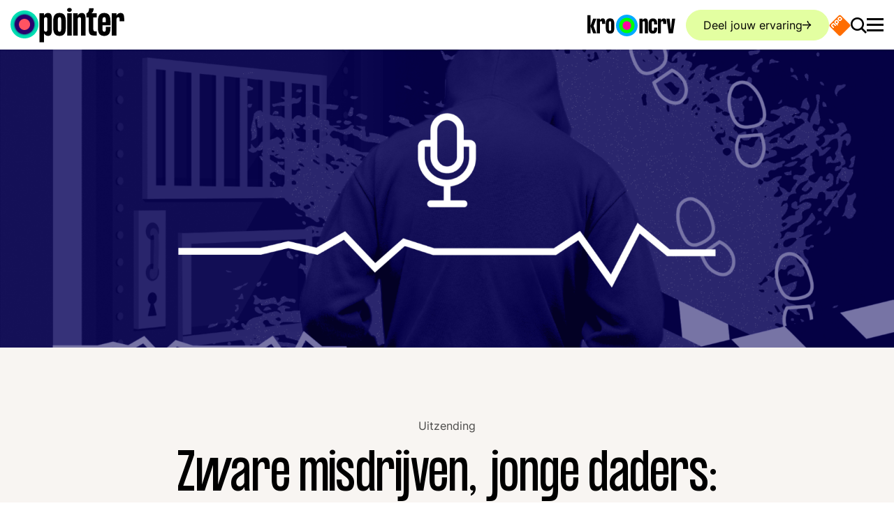

--- FILE ---
content_type: text/html; charset=UTF-8
request_url: https://pointer.kro-ncrv.nl/jong-en-vast-deel-1
body_size: 25389
content:
<!DOCTYPE html>
<html lang="nl" dir="ltr" prefix="content: http://purl.org/rss/1.0/modules/content/  dc: http://purl.org/dc/terms/  foaf: http://xmlns.com/foaf/0.1/  og: http://ogp.me/ns#  rdfs: http://www.w3.org/2000/01/rdf-schema#  schema: http://schema.org/  sioc: http://rdfs.org/sioc/ns#  sioct: http://rdfs.org/sioc/types#  skos: http://www.w3.org/2004/02/skos/core#  xsd: http://www.w3.org/2001/XMLSchema# " id="document">
  <head>
    <meta charset="utf-8" />
<meta name="description" content="De nieuwe podcastserie Jong en Vast duikt in de wereld van de jeugddetentie. ||" />
<link rel="canonical" href="https://pointer.kro-ncrv.nl/jong-en-vast-deel-1" />
<meta name="robots" content="max-image-preview:large" />
<meta property="og:site_name" content="Pointer" />
<meta property="og:url" content="https://pointer.kro-ncrv.nl/jong-en-vast-deel-1" />
<meta property="og:title" content="Zware misdrijven, jonge daders: achter de muren van een jeugdgevangenis" />
<meta property="og:description" content="De nieuwe podcastserie Jong en Vast duikt in de wereld van de jeugddetentie. ||" />
<meta property="og:image:url" content="https://assets-pointer.kro-ncrv.nl/public/styles/social_lg/public/media/images/TERUGLUISTERARTIKEL_TBS_SERIE_RADIO.png?VersionId=eDPamxqi3gJ5wPuyffkd3q51fNjxJpS&amp;itok=oKxQipeU" />
<meta property="og:image:type" content="image/png" />
<meta property="og:image:width" content="1200" />
<meta property="og:image:height" content="720" />
<meta name="twitter:card" content="summary_large_image" />
<meta name="twitter:description" content="De nieuwe podcastserie Jong en Vast duikt in de wereld van de jeugddetentie. ||" />
<meta name="twitter:title" content="Zware misdrijven, jonge daders: achter de muren van een jeugdgevangenis" />
<meta name="twitter:image" content="https://assets-pointer.kro-ncrv.nl/public/styles/social_lg/public/media/images/TERUGLUISTERARTIKEL_TBS_SERIE_RADIO.png?VersionId=eDPamxqi3gJ5wPuyffkd3q51fNjxJpS&amp;itok=oKxQipeU" />
<meta name="baggage" content="sentry-trace_id=7de319683d414e948266043a68899457,sentry-sample_rand=0.605613,sentry-environment=prod" />
<meta name="sentry-trace" content="7de319683d414e948266043a68899457-6b689a833a1a44bc" />
<meta name="traceparent" content="" />
<meta name="Generator" content="Drupal 11 (https://www.drupal.org)" />
<meta name="MobileOptimized" content="width" />
<meta name="HandheldFriendly" content="true" />
<meta name="viewport" content="width=device-width, initial-scale=1.0" />
<link rel="icon" href="/themes/custom/kro_ncrv/favicon.ico" type="image/vnd.microsoft.icon" />
<link rel="alternate" hreflang="nl" href="https://pointer.kro-ncrv.nl/jong-en-vast-deel-1" />

    <title>Zware misdrijven, jonge daders: achter de muren van een jeugdgevangenis | Pointer | KRO-NCRV</title>

    <link rel="apple-touch-icon" sizes="180x180" href="/themes/custom/kro_ncrv/images/favicons/apple-touch-icon.png?v=1">
    <link rel="icon" type="image/png" href="/themes/custom/kro_ncrv/images/favicons/favicon-32x32.png?v=1" sizes="32x32">
    <link rel="icon" type="image/png" href="/themes/custom/kro_ncrv/images/favicons/favicon-16x16.png?v=1" sizes="16x16">
    <link rel="manifest" href="/themes/custom/kro_ncrv/images/favicons/site.webmanifest?v=1">
    <link rel="mask-icon" href="/themes/custom/kro_ncrv/images/favicons/safari-pinned-tab.svg?v=1" color="#2a5270">
    <link rel="shortcut icon" href="/themes/custom/kro_ncrv/images/favicons/favicon.ico?v=1">
    <meta name="apple-mobile-web-app-title" content="Zware misdrijven, jonge daders: achter de muren van een jeugdgevangenis | Pointer | KRO-NCRV">
    <meta name="application-name" content="Zware misdrijven, jonge daders: achter de muren van een jeugdgevangenis | Pointer | KRO-NCRV">
    <meta name="theme-color" content="#ffffff">
    <meta name="twitter:card" content="summary_large_image">
    <meta name="facebook-domain-verification" content="po9zk9pl8322lygq1nwsia2oygz50o" />

    <link rel="stylesheet" media="all" href="/sites/kro-ncrv-pointer/files/css/css_F5igrTqh9f55WvJVAVFBUX0AvOgS9wdsqXg4tZjexIQ.css?delta=0&amp;language=nl&amp;theme=kro_ncrv&amp;include=[base64]" />
<link rel="stylesheet" media="all" href="/sites/kro-ncrv-pointer/files/css/css_2xubAC_LKrVU3i8a2JzRrEYNqbPbly3wcz2Gb2scF6g.css?delta=1&amp;language=nl&amp;theme=kro_ncrv&amp;include=[base64]" />

    <script type="application/json" data-drupal-selector="drupal-settings-json">{"path":{"baseUrl":"\/","pathPrefix":"","currentPath":"node\/3849","currentPathIsAdmin":false,"isFront":false,"currentLanguage":"nl"},"pluralDelimiter":"\u0003","suppressDeprecationErrors":true,"ajaxPageState":{"libraries":"[base64]","theme":"kro_ncrv","theme_token":null},"ajaxTrustedUrl":{"\/zoeken":true,"form_action_p_pvdeGsVG5zNF_XLGPTvYSKCf43t8qZYSwcfZl2uzM":true,"\/jong-en-vast-deel-1?ajax_form=1":true,"\/jong-en-vast-deel-1?element_parents=documentation_wrapper\/file_input\/files_wrapper\/files\u0026ajax_form=1":true},"ATInternet":{"eventListeners":{"click":[{"selector":".js-seeOnNpoTag","variables":{"name":"npo_start_logo","type":"action","chapter1":"zware_misdrijven_jonge_daders_achter_de_muren_van_een_jeugdgevangenis","chapter2":"header"}},{"selector":".js-filterOptionAllTag","variables":{"name":"all","type":"action","chapter1":"zware_misdrijven_jonge_daders_achter_de_muren_van_een_jeugdgevangenis","chapter2":"filter"}},{"selector":".js-filterOptionTvTag","variables":{"name":"tv","type":"action","chapter1":"zware_misdrijven_jonge_daders_achter_de_muren_van_een_jeugdgevangenis","chapter2":"filter"}},{"selector":".js-filterOptionRadioTag","variables":{"name":"radio","type":"action","chapter1":"zware_misdrijven_jonge_daders_achter_de_muren_van_een_jeugdgevangenis","chapter2":"filter"}},{"selector":".js-filterOptionPodcastTag","variables":{"name":"podcast","type":"action","chapter1":"zware_misdrijven_jonge_daders_achter_de_muren_van_een_jeugdgevangenis","chapter2":"filter"}},{"selector":".js-filterOptionYoutubeTag","variables":{"name":"youtube","type":"action","chapter1":"zware_misdrijven_jonge_daders_achter_de_muren_van_een_jeugdgevangenis","chapter2":"filter"}},{"selector":".js-filterOptionWebsiteTag","variables":{"name":"website","type":"action","chapter1":"zware_misdrijven_jonge_daders_achter_de_muren_van_een_jeugdgevangenis","chapter2":"filter"}},{"selector":".js-atInternetTrackVideoEpisode","variables":{"name":"zware_misdrijven_jonge_daders_achter_de_muren_van_een_jeugdgevangenis","type":"action","chapter1":"aflevering","chapter2":"player"}},{"selector":".js-atInternetTrackVideoSegment","variables":{"name":"zware_misdrijven_jonge_daders_achter_de_muren_van_een_jeugdgevangenis","type":"action","chapter1":"fragment","chapter2":"player"}},{"selector":".js-atInternetTrackVideoWebonly","variables":{"name":"zware_misdrijven_jonge_daders_achter_de_muren_van_een_jeugdgevangenis","type":"action","chapter1":"webonly","chapter2":"player"}},{"selector":".path-frontpage .js-slider-button-next","variables":{"name":"next","type":"action","chapter1":"homepage","chapter2":"slider"}},{"selector":".path-frontpage .js-slider-button-prev","variables":{"name":"previous","type":"action","chapter1":"homepage","chapter2":"slider"}},{"selector":".js-shareTag","variables":{"name":"share_button","type":"action","chapter1":"zware_misdrijven_jonge_daders_achter_de_muren_van_een_jeugdgevangenis","chapter2":"delen_knop"}},{"selector":".js-readMoreTag","variables":{"name":"read_more","type":"action","chapter1":"zware_misdrijven_jonge_daders_achter_de_muren_van_een_jeugdgevangenis","chapter2":"lees_verder"}},{"selector":".js-audioPlayerToggle","variables":{"name":"audio","type":"action","chapter1":"audio","chapter2":"","page":"zware_misdrijven_jonge_daders_achter_de_muren_van_een_jeugdgevangenis"}}]},"scrollEnabled":true,"tagVariables":{"page":{"level2":"55","c_nmo_02":"0","name":"zware_misdrijven_jonge_daders_achter_de_muren_van_een_jeugdgevangenis","custom_label2":"08-08-2022","chapter1":"recht_en_onrecht","chapter2":"onderzoeken","chapter3":"media"},"customVars":{"site":{"1":"[site]","2":"[kroncrv]","3":"[pointer]","4":"[standalone]","6":"[index]","7":"[general]","8":"[no_value]"}},"click":{"level2":"55","chapter1":"jong_en_vast_deel_1"}},"behaviorLoaded":0,"brand":"Pointer","brandId":"630167","platformVersion":"11.2.8","scrollVariables":{"variant":"[pointer]"}},"raven":{"options":{"dsn":"","environment":"prod","integrations":[],"tracesSampleRate":0.2,"autoSessionTracking":true,"sendClientReports":false},"showReportDialog":null,"browserTracingOptions":{"enableInp":null}},"data":{"extlink":{"extTarget":true,"extTargetAppendNewWindowDisplay":true,"extTargetAppendNewWindowLabel":"(opens in a new window)","extTargetNoOverride":false,"extNofollow":true,"extTitleNoOverride":false,"extNoreferrer":true,"extFollowNoOverride":false,"extClass":"0","extLabel":"(link is external)","extImgClass":false,"extSubdomains":false,"extExclude":"","extInclude":"","extCssExclude":"","extCssInclude":"","extCssExplicit":"","extAlert":false,"extAlertText":"This link will take you to an external web site. We are not responsible for their content.","extHideIcons":false,"mailtoClass":"0","telClass":"","mailtoLabel":"(link sends email)","telLabel":"(link is a phone number)","extUseFontAwesome":false,"extIconPlacement":"append","extPreventOrphan":false,"extFaLinkClasses":"fa fa-external-link","extFaMailtoClasses":"fa fa-envelope-o","extAdditionalLinkClasses":"","extAdditionalMailtoClasses":"","extAdditionalTelClasses":"","extFaTelClasses":"fa fa-phone","allowedDomains":[],"extExcludeNoreferrer":""}},"collapsiblock":{"active_pages":false,"slide_speed":200,"cookie_lifetime":null,"switcher_enabled":false,"switcher_class":""},"config":"{\u0022sitekey\u0022:\u0022MTPublic-JY8XDA0m4\u0022,\u0022autoFormValidate\u0022:true,\u0022theme\u0022:\u0022basic\u0022,\u0022render\u0022:\u0022explicit\u0022,\u0022renderQueue\u0022:[],\u0022widgetSize\u0022:\u0022standard\u0022,\u0022enableOption\u0022:\u0022logout\u0022,\u0022lang\u0022:\u0022nl\u0022}","search_api_autocomplete":{"search":{"auto_submit":true,"min_length":3}},"ajax":{"tip-submit":{"callback":"::submitTip","event":"mousedown","keypress":true,"prevent":"click","url":"\/jong-en-vast-deel-1?ajax_form=1","httpMethod":"POST","dialogType":"ajax","submit":{"_triggering_element_name":"op","_triggering_element_value":"Tip versturen"}},"edit-files-upload-button":{"callback":["Drupal\\file\\Element\\ManagedFile","uploadAjaxCallback"],"wrapper":"ajax-wrapper","effect":"fade","progress":{"type":"throbber","message":null},"event":"mousedown","keypress":true,"prevent":"click","url":"\/jong-en-vast-deel-1?element_parents=documentation_wrapper\/file_input\/files_wrapper\/files\u0026ajax_form=1","httpMethod":"POST","dialogType":"ajax","submit":{"_triggering_element_name":"files_upload_button","_triggering_element_value":"Uploaden"}}},"file":{"elements":{"#edit-files-upload":"txt,rtf,pdf,doc,docx,odt,ppt,pptx,odp,xls,xlsx,ods,gif,png,jpg,jpeg"}},"user":{"uid":0,"permissionsHash":"353158cec8624ea3eb910645cc0314188f30406a4fb2dd728da9f9286093d49a"}}</script>
<script src="/core/assets/vendor/jquery/jquery.min.js?v=4.0.0-rc.1"></script>
<script src="/sites/kro-ncrv-pointer/files/js/js_XMwXExh87ktZ_ENFFLQeUUncoK48CRFFiH4W3ECAV0I.js?scope=header&amp;delta=1&amp;language=nl&amp;theme=kro_ncrv&amp;include=[base64]"></script>
<script src="https://service.mtcaptcha.com/mtcv1/client/mtcaptcha.min.js" async></script>
<script src="https://service.mtcaptcha.com/mtcv1/client/mtcaptcha2.min.js" async></script>
<script src="/modules/shared/npo_cookiecontrol/js/npo_cookiecontrol.js?t93zv3"></script>

    <script type="text/plain" class="npo_cc_miscellaneous">
    (function() {
        function _InvennaJsLoaded() {
            /*
            if (typeof _invenna !== 'undefined') {
              _invenna.SetVisitorId('');
              _invenna.CookieAccepted = null;
            }
            */
        }
    var rjv = null;if (typeof (Storage) !== "undefined") {rjv = window.sessionStorage.getItem("invennaRjv");}
    if (rjv === null) {rjv = Math.round(+new Date() / 1000);if (typeof (Storage) !== "undefined") {window.sessionStorage.setItem("invennaRjv", rjv);}}
    var jsf = document.createElement("script"); jsf.type = "text/javascript";
    jsf.async = true;jsf.defer = true;
    jsf.src = "https://inv-dmp.kro-ncrv.nl/js/invenna_tms_KROPOINT.js?" + rjv;
    jsf.onreadystatechange= function () {
        if (this.readyState == 'loaded' || this.readyState == 'complete') _InvennaJsLoaded();
    }
    jsf.onload= _InvennaJsLoaded;
    var s = document.getElementsByTagName("script")[0]; s.parentNode.insertBefore(jsf, s);
    })();
</script>
  </head>
  <body class="path-node page-node-type-media" id="body">
        <a href="#main-content" class="visually-hidden focusable skip-link">
      Overslaan en naar de inhoud gaan
    </a>
    
      <div class="dialog-off-canvas-main-canvas" data-off-canvas-main-canvas>
    



<div class="page" id="page">
  




<div class="js-headerScrollIndicator"></div>
<header  class="header page__header js-header" id="page__header">
  <div class="wrap">
    <div class="header__bar">
      
<a class="header__logo" aria-label="Ga naar de homepagina" href="/">
  

<svg  class="logo" viewBox="0 0 600 184" fill="none" xmlns="http://www.w3.org/2000/svg">
  <g clip-path="url(#logoGradient-560430210a)">
    <path
      d="M218.543 65.08v46.613c0 25.473-3.975 37.216-20.596 37.216-12.285 0-18.608-8.491-21.499-14.995v49.322H152.42V29.671h24.028v13.188c2.891-6.504 9.214-14.995 21.499-14.995 16.621 0 20.596 11.743 20.596 37.217Zm-24.028-1.986c0-9.576-2.71-13.008-8.672-13.008-6.323 0-9.395 3.974-9.395 13.188V113.5c0 9.214 3.072 13.189 9.395 13.189 5.962 0 8.672-3.433 8.672-13.008V63.093ZM225.408 69.417c0-29.087 11.201-41.553 33.062-41.553 21.86 0 33.061 12.466 33.061 41.553v37.94c0 29.087-11.201 41.552-33.061 41.552-21.861 0-33.062-12.465-33.062-41.552v-37.94Zm24.029 38.843c0 14.453 2.167 18.428 9.033 18.428 6.865 0 9.033-3.975 9.033-18.428V68.513c0-14.453-2.349-18.427-9.033-18.427-6.866 0-9.033 3.974-9.033 18.427v39.747ZM298.396 11.785c0-6.143 5.601-11.02 12.466-11.02 6.685 0 12.285 4.877 12.285 11.02 0 5.781-5.6 10.66-12.285 10.66-6.865 0-12.466-4.879-12.466-10.66Zm.362 135.318V29.671h24.028v117.432h-24.028ZM396.135 65.08v82.023h-24.029v-84.01c0-9.575-2.71-13.007-8.671-13.007-6.324 0-9.395 3.974-9.395 13.188v83.829h-24.028V29.671h24.028v13.188c2.891-6.504 9.214-14.995 21.499-14.995 16.621 0 20.596 11.743 20.596 37.217ZM454.851 29.67v22.222h-18.609v55.826c0 13.55 2.71 17.163 10.84 17.163h7.769v22.222h-13.55c-25.112 0-29.268-11.201-29.268-39.385V51.892h-11.382V29.671c10.66-3.072 13.731-15.537 13.55-27.1h24.028c0 12.646-3.974 24.751-12.827 27.1h29.449ZM526.936 69.417v23.486h-42.095v15.357c0 14.453 2.348 18.428 9.214 18.428 6.865 0 8.852-3.975 8.852-18.428v-7.227h24.029v6.324c0 29.087-11.021 41.552-32.881 41.552-21.861 0-33.243-12.465-33.243-41.552v-37.94c0-29.087 11.382-41.553 33.243-41.553 21.86 0 32.881 12.466 32.881 41.553Zm-24.029-.904c0-14.453-2.168-18.427-8.852-18.427-6.866 0-9.214 3.974-9.214 18.427v8.13h18.066v-8.13ZM599.743 64.9v6.504h-24.209v-8.672c0-8.852-1.987-12.646-7.768-12.646-5.962 0-9.576 5.42-9.576 14.272v82.745h-24.028V29.671h24.028v13.55c3.072-6.685 9.576-15.357 22.222-15.357 16.079 0 19.331 12.104 19.331 37.036Z"
      fill="#000"/>
    <path
      d="M73.852 161.914c40.645 0 73.595-32.95 73.595-73.595 0-40.645-32.95-73.595-73.595-73.595-40.645 0-73.595 32.95-73.595 73.595 0 40.645 32.95 73.595 73.595 73.595Z"
      fill="url(#logoGradient-560430210b)"/>
    <path
      d="M73.852 117.757c16.258 0 29.438-13.18 29.438-29.438S90.11 58.88 73.852 58.88 44.414 72.06 44.414 88.319s13.18 29.438 29.438 29.438Z"
      fill="#FF5362"/>
  </g>
  <defs>
    <radialGradient id="logoGradient-560430210b" cx="0" cy="0" r="1" gradientUnits="userSpaceOnUse"
                    gradientTransform="translate(73.852 88.319) scale(73.595)">
      <stop offset=".677" stop-color="#28006D"/>
      <stop offset=".683" stop-color="#231874"/>
      <stop offset=".697" stop-color="#1C4181"/>
      <stop offset=".712" stop-color="#15668D"/>
      <stop offset=".728" stop-color="#0F8797"/>
      <stop offset=".746" stop-color="#0AA29F"/>
      <stop offset=".766" stop-color="#06B8A6"/>
      <stop offset=".79" stop-color="#03C9AB"/>
      <stop offset=".819" stop-color="#01D5AF"/>
      <stop offset=".86" stop-color="#00DCB1"/>
      <stop offset=".975" stop-color="#00DEB2"/>
    </radialGradient>
    <clipPath id="logoGradient-560430210a">
      <path fill="#fff" transform="translate(.257 .764)" d="M0 0h599.486v182.471H0z"/>
    </clipPath>
  </defs>
</svg>
</a>


      <a href="https://kro-ncrv.nl" class="header__kro-ncrv-logo js-kroNcrvTag d-none d-md-block" target="_blank" rel="noreferrer noopener">
        
<svg viewBox="0 0 203 50" fill="none" xmlns="http://www.w3.org/2000/svg" preserveAspectRatio="xMidYMin slice">
  <path d="M91 50c13.807 0 25-11.193 25-25S104.807 0 91 0 66 11.193 66 25s11.193 25 25 25Z" fill="url(#logoGradient-635383939)"/>
  <path d="M91 35.174c5.427 0 9.827-4.477 9.827-10s-4.4-10-9.828-10c-5.427 0-9.827 4.477-9.827 10s4.4 10 9.828 10Z"
        fill="#FF009E"/>
  <path
    d="M0 43.226V1.25h7.109v41.976H0ZM13.309 9.12h7.43L14.27 26.173l6.467 17.053h-7.43l-6.2-17.053 6.2-17.053Zm27.792 10.23v1.89H33.94v-2.52c0-2.57-.588-3.672-2.298-3.672-1.764 0-2.833 1.574-2.833 4.145v24.03H21.7V9.12h7.109v3.936c.909-1.942 2.833-4.46 6.574-4.46 4.757 0 5.72 3.515 5.72 10.756Zm1.337 1.313c0-8.448 3.313-12.068 9.78-12.068 6.468 0 9.782 3.62 9.782 12.068V31.68c0 8.448-3.314 12.068-9.781 12.068-6.468 0-9.782-3.62-9.782-12.068V20.663Zm7.108 11.28c0 4.198.642 5.353 2.673 5.353 2.03 0 2.672-1.155 2.672-5.352V20.4c0-4.197-.695-5.351-2.672-5.351-2.031 0-2.673 1.154-2.673 5.351v11.544Zm90.138-12.432v23.717h-7.153V18.936c0-2.768-.807-3.76-2.581-3.76-1.883 0-2.797 1.149-2.797 3.813v24.239H120V9.272h7.153v3.814c.86-1.88 2.743-4.336 6.4-4.336 4.948 0 6.131 3.396 6.131 10.761Zm21.293 3.082h-7.153v-2.09c0-4.178-.645-5.328-2.635-5.328-2.044 0-2.743 1.15-2.743 5.329v11.492c0 4.18.699 5.329 2.743 5.329 2.043 0 2.635-1.15 2.635-5.329v-2.09h7.153v1.83c0 8.41-3.281 12.014-9.788 12.014-6.508 0-9.896-3.605-9.896-12.015v-10.97c0-8.41 3.388-12.015 9.896-12.015 6.507 0 9.788 3.604 9.788 12.015v1.828Zm21.137-3.134v1.88h-7.206v-2.507c0-2.56-.592-3.657-2.313-3.657-1.775 0-2.85 1.567-2.85 4.127v23.926h-7.153V9.272h7.153v3.918c.914-1.933 2.85-4.44 6.615-4.44 4.786 0 5.754 3.5 5.754 10.709Zm10.436 14.837 2.797-25.023h7.153l-5.109 33.956h-9.735l-5.109-33.956h7.153l2.85 25.023Z"
    fill="#000"/>
  <defs>
    <radialGradient id="logoGradient-635383939" cx="0" cy="0" r="1" gradientUnits="userSpaceOnUse"
                    gradientTransform="matrix(25 0 0 25 91 25)">
      <stop offset=".674" stop-color="#0F0"/>
      <stop offset=".738" stop-color="#0AF"/>
    </radialGradient>
  </defs>
</svg>
        <span class="visually-hidden">Ga naar de website van KRO-NCRV</span>
      </a>

              <a href="/deel-jouw-ervaring" class="header__button button button--pistachio button--has-icon-right icon-arrow-right no-print">Deel jouw ervaring</a>
      
      <a href="https://www.npostart.nl/" class="header__npo-logo js-seeOnNpoTag  d-block" target="_blank" rel="noreferrer noopener">
        <svg xmlns="http://www.w3.org/2000/svg" viewBox="0 0 275 274.98837"><defs><clipPath id="aoeu" clipPathUnits="userSpaceOnUse"><path d="M0 124.725h144.861V0H0v124.725z"/></clipPath></defs><g clip-path="url(#aoeu)" transform="matrix(3.2065 0 0 -3.2065 -94.98076 337.45939)"><path style="fill:#ff6d00;fill-opacity:1;fill-rule:nonzero;stroke:none" d="m0 0-2.542 2.536c-2.518 2.524-5.551 2.568-8.379-.262L-12.935.258c-2.832-2.829-2.785-5.857-.266-8.38l2.542-2.535c2.52-2.53 5.552-2.573 8.38.256l2.013 2.018C2.566-5.554 2.521-2.524 0 0m-12.734-12.734L-15.28-10.2c-2.52 2.523-5.549 2.57-8.377-.262l-2.016-2.017c-2.83-2.827-2.786-5.853-.265-8.379l8.153-8.149c.942-.937 2.002-.8 2.725-.077.724.724.846 1.765-.093 2.708l-1.876 1.871c.51.108 1.138.497 1.877 1.234L-13-21.116c2.834 2.828 2.785 5.855.266 8.382m-10.108-15.828-5.4 5.397c-2.523 2.523-5.549 2.57-8.381-.26l-2.016-2.013c-2.83-2.83-2.785-5.86-.261-8.383l5.396-5.403c.944-.94 2-.799 2.725-.08.721.727.846 1.776-.097 2.711l-5.35 5.356c-1.014 1.011-.983 1.966.157 3.104l2.138 2.137c1.136 1.14 2.093 1.173 3.106.155l5.351-5.349c.937-.943 1.985-.817 2.708-.095.725.725.864 1.782-.076 2.723m55.116-6.806L-1.217-68.856c-3.371-3.373-7.239-3.373-10.608 0L-45.313-35.37c-3.373 3.372-3.373 7.237 0 10.609l33.489 33.485c3.373 3.375 7.237 3.375 10.607 0l33.488-33.485c3.374-3.369 3.374-7.236.003-10.607M-5.121-.138C-6.139.877-7.092.847-8.229-.294l-2.139-2.139c-1.136-1.135-1.169-2.091-.151-3.103l2.443-2.447c1.016-1.018 1.967-.987 3.108.154L-2.83-5.69c1.134 1.134 1.167 2.093.153 3.104L-5.121-.138zm-10.292-15.184c1.014-1.013.982-1.97-.156-3.104l-2.137-2.139c-1.142-1.139-2.089-1.17-3.106-.153l-2.446 2.447c-1.015 1.012-.986 1.968.151 3.104l2.136 2.139c1.143 1.14 2.095 1.168 3.112.154l2.446-2.448z" transform="translate(79.0234 92.4277)"/><path style="fill:#fff;fill-opacity:1;fill-rule:nonzero;stroke:none" d="m0 0-2.446 2.448c-1.017 1.014-1.969.987-3.112-.154L-7.694.155C-8.831-.98-8.86-1.937-7.845-2.948l2.446-2.448c1.017-1.017 1.964-.986 3.106.153l2.137 2.139C.982-1.97 1.014-1.013 0 0m2.679 2.588C5.198.062 5.247-2.966 2.413-5.794L.261-7.949c-.739-.737-1.367-1.126-1.877-1.234L.26-11.054c.939-.943.817-1.984.094-2.708-.724-.722-1.784-.86-2.726.077l-8.153 8.149c-2.521 2.526-2.565 5.553.265 8.38l2.016 2.016c2.828 2.832 5.857 2.786 8.377.262l2.546-2.534zm10.057 10.148-2.444 2.449c-1.018 1.014-1.971.984-3.108-.157L5.045 12.89c-1.136-1.136-1.169-2.092-.15-3.104l2.442-2.447c1.017-1.018 1.967-.986 3.108.154l2.138 2.139c1.134 1.135 1.167 2.094.153 3.104m2.677 2.586c2.521-2.524 2.566-5.553-.266-8.383l-2.013-2.018c-2.828-2.829-5.86-2.785-8.38-.256L2.212 7.2c-2.519 2.524-2.566 5.551.267 8.38l2.013 2.017c2.828 2.83 5.862 2.785 8.379.261l2.542-2.536zM-7.429-13.239c.94-.942.802-1.998.076-2.724-.723-.722-1.771-.848-2.708.095l-5.351 5.349c-1.013 1.018-1.97.985-3.106-.155l-2.138-2.137c-1.14-1.137-1.171-2.092-.157-3.104l5.35-5.356c.943-.935.818-1.984.097-2.71-.725-.72-1.78-.861-2.725.08l-5.396 5.402c-2.524 2.523-2.569 5.554.261 8.384l2.017 2.012c2.832 2.831 5.857 2.784 8.38.26l5.4-5.396z" transform="translate(63.6104 77.1055)"/></g></svg>
        <span class="visually-hidden">Ga naar de website van NPO Start</span>
      </a>

              <button
          class="header__search-button js-setFocus js-toggleAttribute"
          data-setfocus-target=".search-bar form .form-text"
          data-toggleclass="#document:is-fixed,body:overlay-opened,body:is-locked,body:search-opened"
        >
          <span class="visually-hidden">Zoek door de site</span>
          <span class="icon-magnifier"></span>
        </button>
                    <button
          class="header__menu-button js-toggleAttribute"
          data-toggleclass="#document:is-fixed,#document:menu-is-open,#header-menu-toggle:is-active"
          aria-label="Open main menu"
        >
          <span class="visually-hidden">Open main menu</span>
          <span class="hamburger hamburger--spin" id="header__menu-hamburger">
          <span class="hamburger-box">
            <span class="hamburger-inner"></span>
          </span>
        </span>
        </button>
          


  


<div class="header__menu header-menu theme-accent overlay header-overlay overflow-auto d-flex flex-column js-header-overlay" id="header__menu">
  <div class="header-overlay__top header__menu-top-wrap">
    <div class="d-flex header-overlay__logo">
    
<a class="header__logo" aria-label="Ga naar de homepagina" href="/">
  

<svg  class="logo--no-grow logo" viewBox="0 0 600 184" fill="none" xmlns="http://www.w3.org/2000/svg">
  <g clip-path="url(#logoGradient-1610678789a)">
    <path
      d="M218.543 65.08v46.613c0 25.473-3.975 37.216-20.596 37.216-12.285 0-18.608-8.491-21.499-14.995v49.322H152.42V29.671h24.028v13.188c2.891-6.504 9.214-14.995 21.499-14.995 16.621 0 20.596 11.743 20.596 37.217Zm-24.028-1.986c0-9.576-2.71-13.008-8.672-13.008-6.323 0-9.395 3.974-9.395 13.188V113.5c0 9.214 3.072 13.189 9.395 13.189 5.962 0 8.672-3.433 8.672-13.008V63.093ZM225.408 69.417c0-29.087 11.201-41.553 33.062-41.553 21.86 0 33.061 12.466 33.061 41.553v37.94c0 29.087-11.201 41.552-33.061 41.552-21.861 0-33.062-12.465-33.062-41.552v-37.94Zm24.029 38.843c0 14.453 2.167 18.428 9.033 18.428 6.865 0 9.033-3.975 9.033-18.428V68.513c0-14.453-2.349-18.427-9.033-18.427-6.866 0-9.033 3.974-9.033 18.427v39.747ZM298.396 11.785c0-6.143 5.601-11.02 12.466-11.02 6.685 0 12.285 4.877 12.285 11.02 0 5.781-5.6 10.66-12.285 10.66-6.865 0-12.466-4.879-12.466-10.66Zm.362 135.318V29.671h24.028v117.432h-24.028ZM396.135 65.08v82.023h-24.029v-84.01c0-9.575-2.71-13.007-8.671-13.007-6.324 0-9.395 3.974-9.395 13.188v83.829h-24.028V29.671h24.028v13.188c2.891-6.504 9.214-14.995 21.499-14.995 16.621 0 20.596 11.743 20.596 37.217ZM454.851 29.67v22.222h-18.609v55.826c0 13.55 2.71 17.163 10.84 17.163h7.769v22.222h-13.55c-25.112 0-29.268-11.201-29.268-39.385V51.892h-11.382V29.671c10.66-3.072 13.731-15.537 13.55-27.1h24.028c0 12.646-3.974 24.751-12.827 27.1h29.449ZM526.936 69.417v23.486h-42.095v15.357c0 14.453 2.348 18.428 9.214 18.428 6.865 0 8.852-3.975 8.852-18.428v-7.227h24.029v6.324c0 29.087-11.021 41.552-32.881 41.552-21.861 0-33.243-12.465-33.243-41.552v-37.94c0-29.087 11.382-41.553 33.243-41.553 21.86 0 32.881 12.466 32.881 41.553Zm-24.029-.904c0-14.453-2.168-18.427-8.852-18.427-6.866 0-9.214 3.974-9.214 18.427v8.13h18.066v-8.13ZM599.743 64.9v6.504h-24.209v-8.672c0-8.852-1.987-12.646-7.768-12.646-5.962 0-9.576 5.42-9.576 14.272v82.745h-24.028V29.671h24.028v13.55c3.072-6.685 9.576-15.357 22.222-15.357 16.079 0 19.331 12.104 19.331 37.036Z"
      fill="#000"/>
    <path
      d="M73.852 161.914c40.645 0 73.595-32.95 73.595-73.595 0-40.645-32.95-73.595-73.595-73.595-40.645 0-73.595 32.95-73.595 73.595 0 40.645 32.95 73.595 73.595 73.595Z"
      fill="url(#logoGradient-1610678789b)"/>
    <path
      d="M73.852 117.757c16.258 0 29.438-13.18 29.438-29.438S90.11 58.88 73.852 58.88 44.414 72.06 44.414 88.319s13.18 29.438 29.438 29.438Z"
      fill="#FF5362"/>
  </g>
  <defs>
    <radialGradient id="logoGradient-1610678789b" cx="0" cy="0" r="1" gradientUnits="userSpaceOnUse"
                    gradientTransform="translate(73.852 88.319) scale(73.595)">
      <stop offset=".677" stop-color="#28006D"/>
      <stop offset=".683" stop-color="#231874"/>
      <stop offset=".697" stop-color="#1C4181"/>
      <stop offset=".712" stop-color="#15668D"/>
      <stop offset=".728" stop-color="#0F8797"/>
      <stop offset=".746" stop-color="#0AA29F"/>
      <stop offset=".766" stop-color="#06B8A6"/>
      <stop offset=".79" stop-color="#03C9AB"/>
      <stop offset=".819" stop-color="#01D5AF"/>
      <stop offset=".86" stop-color="#00DCB1"/>
      <stop offset=".975" stop-color="#00DEB2"/>
    </radialGradient>
    <clipPath id="logoGradient-1610678789a">
      <path fill="#fff" transform="translate(.257 .764)" d="M0 0h599.486v182.471H0z"/>
    </clipPath>
  </defs>
</svg>
</a>

        <div class="header-overlay__pay-off h4">Ons onderzoek begint bij jou</div>
    </div>
    <button class="js-toggleAttribute overlay__button-close" data-toggleclass="#document:is-fixed,#document:menu-is-open,#header-menu-toggle:is-active,body:overlay-opened,body:is-locked,body:menu-opened" aria-label="Close main menu">
      <span class="hamburger hamburger--spin is-active">
        <span class="hamburger-box">
          <span class="hamburger-inner"></span>
        </span>
      </span>
    </button>
  </div>
  <div class="flex-grow-1 d-flex">
      <div class="header-menu__wrap d-flex flex-column h-100 justify-content-between gap-4">
    <div class="header-menu__navigation-wrap">
      <nav>
        <h1 class="visually-hidden">Hoofdnavigatie</h1>
        <div class="mb-3 mb-md-4 header-menu__navigation">
                    




  

        <ul class="menu menu-main menu-main--level-0 list-reset">
            
    
    


    
              <li class="menu-main__list-item js-menu menu-main-0-0">
        <span class="nolink menu-main__nolink menu-main__nolink--level-0 js-toggleAttribute h4 mb-0" data-toggleclass=".menu-main-0-0:submenu-open, .header-menu:submenu-open">Doe mee</span>
                  
  

        <ul class="menu menu-main menu-main--level-1 list-reset">
            
    
    


    
              <li class="menu-main__list-item menu-main__list-item--level-1 menu-main__list-item--first menu-main-1-0">

        <div class="menu-main--level-1-wrapper">
          <a href="/deel-jouw-ervaring" class="menu-main__link menu-main__link--level-1 h4 mb-0 text-decoration-none" data-drupal-link-system-path="node/262">      <span class="menu-main__link-text menu-main__link-text--level-1">Deel jouw ervaring</span>
    </a>
                  </div>

              </li>
    

          
    
    


    
              <li class="menu-main__list-item menu-main__list-item--level-1 menu-main-1-1">

        <div class="menu-main--level-1-wrapper">
          <a href="/pointer-pop-up-redacties" class="menu-main__link menu-main__link--level-1 h4 mb-0 text-decoration-none" data-drupal-link-system-path="node/4207">      <span class="menu-main__link-text menu-main__link-text--level-1">Pop-up redactie</span>
    </a>
                  </div>

              </li>
    

          
    
    


    
              <li class="menu-main__list-item menu-main__list-item--level-1 menu-main__list-item--last menu-main-1-2">

        <div class="menu-main--level-1-wrapper">
          <a href="/duik-in-de-data" class="menu-main__link menu-main__link--level-1 h4 mb-0 text-decoration-none" data-drupal-link-system-path="node/275">      <span class="menu-main__link-text menu-main__link-text--level-1">Duik in de data</span>
    </a>
                  </div>

              </li>
    

    </ul>

              </li>
    

          
    
    


    
              <li class="menu-main__list-item menu-main__list-item--level-0 menu-main-0-1">

        <div class="menu-main--level-0-wrapper">
          <a href="/deze-onderwerpen-vinden-wij-belangrijk" class="menu-main__link menu-main__link--level-0 h4 mb-0 text-decoration-none" data-drupal-link-system-path="node/20">      <span class="menu-main__link-text menu-main__link-text--level-0">Onderzoeken</span>
    </a>
                  </div>

              </li>
    

          
    
    


    
              <li class="menu-main__list-item menu-main__list-item--level-0 menu-main-0-2">

        <div class="menu-main--level-0-wrapper">
          <a href="/nieuw" class="menu-main__link menu-main__link--level-0 h4 mb-0 text-decoration-none" data-drupal-link-system-path="node/1334">      <span class="menu-main__link-text menu-main__link-text--level-0">Artikelen</span>
    </a>
                  </div>

              </li>
    

          
    
    


    
              <li class="menu-main__list-item menu-main__list-item--level-0 menu-main-0-3">

        <div class="menu-main--level-0-wrapper">
          <a href="/specials" class="menu-main__link menu-main__link--level-0 h4 mb-0 text-decoration-none" data-drupal-link-system-path="node/5171">      <span class="menu-main__link-text menu-main__link-text--level-0">Interactives</span>
    </a>
                  </div>

              </li>
    

          
    
    


    
              <li class="menu-main__list-item js-menu menu-main-0-4">
        <span class="nolink menu-main__nolink menu-main__nolink--level-0 js-toggleAttribute h4 mb-0" data-toggleclass=".menu-main-0-4:submenu-open, .header-menu:submenu-open">Uitzendingen</span>
                  
  

        <ul class="menu menu-main menu-main--level-1 list-reset">
            
    
    


    
              <li class="menu-main__list-item menu-main__list-item--level-1 menu-main__list-item--first menu-main-1-0">

        <div class="menu-main--level-1-wrapper">
          <a href="/tv" class="menu-main__link menu-main__link--level-1 h4 mb-0 text-decoration-none" data-drupal-link-system-path="node/3199">      <span class="menu-main__link-text menu-main__link-text--level-1">Tv-uitzendingen</span>
    </a>
                  </div>

              </li>
    

          
    
    


    
              <li class="menu-main__list-item menu-main__list-item--level-1 menu-main-1-1">

        <div class="menu-main--level-1-wrapper">
          <a href="/radio" class="menu-main__link menu-main__link--level-1 h4 mb-0 text-decoration-none" data-drupal-link-system-path="node/3200">      <span class="menu-main__link-text menu-main__link-text--level-1">Radio-uitzendingen</span>
    </a>
                  </div>

              </li>
    

          
    
    


    
              <li class="menu-main__list-item menu-main__list-item--level-1 menu-main__list-item--last menu-main-1-2">

        <div class="menu-main--level-1-wrapper">
          <a href="/onderzoeken/pointer-checkt" class="menu-main__link menu-main__link--level-1 h4 mb-0 text-decoration-none" data-drupal-link-system-path="node/4465">      <span class="menu-main__link-text menu-main__link-text--level-1">Pointer Checkt</span>
    </a>
                  </div>

              </li>
    

    </ul>

              </li>
    

          
    
    


    
              <li class="menu-main__list-item menu-main__list-item--level-0 menu-main__list-item--last menu-main-0-5">

        <div class="menu-main--level-0-wrapper">
          <a href="/over-ons" class="menu-main__link menu-main__link--level-0 h4 mb-0 text-decoration-none" data-drupal-link-system-path="node/276">      <span class="menu-main__link-text menu-main__link-text--level-0">Over ons</span>
    </a>
                  </div>

              </li>
    

    </ul>



        </div>
      </nav>
    </div>
    <div class="header-menu__bottom">
      <div class="header-menu__logos">
      <a href="https://www.npostart.nl/" class="header-menu__logos--npo" target="_blank" rel="noreferrer noopener">
        <svg xmlns="http://www.w3.org/2000/svg" viewBox="0 0 275 274.98837"><defs><clipPath id="aoeu" clipPathUnits="userSpaceOnUse"><path d="M0 124.725h144.861V0H0v124.725z"/></clipPath></defs><g clip-path="url(#aoeu)" transform="matrix(3.2065 0 0 -3.2065 -94.98076 337.45939)"><path style="fill:#ff6d00;fill-opacity:1;fill-rule:nonzero;stroke:none" d="m0 0-2.542 2.536c-2.518 2.524-5.551 2.568-8.379-.262L-12.935.258c-2.832-2.829-2.785-5.857-.266-8.38l2.542-2.535c2.52-2.53 5.552-2.573 8.38.256l2.013 2.018C2.566-5.554 2.521-2.524 0 0m-12.734-12.734L-15.28-10.2c-2.52 2.523-5.549 2.57-8.377-.262l-2.016-2.017c-2.83-2.827-2.786-5.853-.265-8.379l8.153-8.149c.942-.937 2.002-.8 2.725-.077.724.724.846 1.765-.093 2.708l-1.876 1.871c.51.108 1.138.497 1.877 1.234L-13-21.116c2.834 2.828 2.785 5.855.266 8.382m-10.108-15.828-5.4 5.397c-2.523 2.523-5.549 2.57-8.381-.26l-2.016-2.013c-2.83-2.83-2.785-5.86-.261-8.383l5.396-5.403c.944-.94 2-.799 2.725-.08.721.727.846 1.776-.097 2.711l-5.35 5.356c-1.014 1.011-.983 1.966.157 3.104l2.138 2.137c1.136 1.14 2.093 1.173 3.106.155l5.351-5.349c.937-.943 1.985-.817 2.708-.095.725.725.864 1.782-.076 2.723m55.116-6.806L-1.217-68.856c-3.371-3.373-7.239-3.373-10.608 0L-45.313-35.37c-3.373 3.372-3.373 7.237 0 10.609l33.489 33.485c3.373 3.375 7.237 3.375 10.607 0l33.488-33.485c3.374-3.369 3.374-7.236.003-10.607M-5.121-.138C-6.139.877-7.092.847-8.229-.294l-2.139-2.139c-1.136-1.135-1.169-2.091-.151-3.103l2.443-2.447c1.016-1.018 1.967-.987 3.108.154L-2.83-5.69c1.134 1.134 1.167 2.093.153 3.104L-5.121-.138zm-10.292-15.184c1.014-1.013.982-1.97-.156-3.104l-2.137-2.139c-1.142-1.139-2.089-1.17-3.106-.153l-2.446 2.447c-1.015 1.012-.986 1.968.151 3.104l2.136 2.139c1.143 1.14 2.095 1.168 3.112.154l2.446-2.448z" transform="translate(79.0234 92.4277)"/><path style="fill:#fff;fill-opacity:1;fill-rule:nonzero;stroke:none" d="m0 0-2.446 2.448c-1.017 1.014-1.969.987-3.112-.154L-7.694.155C-8.831-.98-8.86-1.937-7.845-2.948l2.446-2.448c1.017-1.017 1.964-.986 3.106.153l2.137 2.139C.982-1.97 1.014-1.013 0 0m2.679 2.588C5.198.062 5.247-2.966 2.413-5.794L.261-7.949c-.739-.737-1.367-1.126-1.877-1.234L.26-11.054c.939-.943.817-1.984.094-2.708-.724-.722-1.784-.86-2.726.077l-8.153 8.149c-2.521 2.526-2.565 5.553.265 8.38l2.016 2.016c2.828 2.832 5.857 2.786 8.377.262l2.546-2.534zm10.057 10.148-2.444 2.449c-1.018 1.014-1.971.984-3.108-.157L5.045 12.89c-1.136-1.136-1.169-2.092-.15-3.104l2.442-2.447c1.017-1.018 1.967-.986 3.108.154l2.138 2.139c1.134 1.135 1.167 2.094.153 3.104m2.677 2.586c2.521-2.524 2.566-5.553-.266-8.383l-2.013-2.018c-2.828-2.829-5.86-2.785-8.38-.256L2.212 7.2c-2.519 2.524-2.566 5.551.267 8.38l2.013 2.017c2.828 2.83 5.862 2.785 8.379.261l2.542-2.536zM-7.429-13.239c.94-.942.802-1.998.076-2.724-.723-.722-1.771-.848-2.708.095l-5.351 5.349c-1.013 1.018-1.97.985-3.106-.155l-2.138-2.137c-1.14-1.137-1.171-2.092-.157-3.104l5.35-5.356c.943-.935.818-1.984.097-2.71-.725-.72-1.78-.861-2.725.08l-5.396 5.402c-2.524 2.523-2.569 5.554.261 8.384l2.017 2.012c2.832 2.831 5.857 2.784 8.38.26l5.4-5.396z" transform="translate(63.6104 77.1055)"/></g></svg>
        <span class="visually-hidden">Ga naar de website van NPO Start</span>
      </a>
        <a href="https://kro-ncrv.nl" class="header-menu__kro-ncrv-logo js-kroNcrvTag" target="_blank" rel="noreferrer noopener">
          
<svg viewBox="0 0 203 50" fill="none" xmlns="http://www.w3.org/2000/svg" preserveAspectRatio="xMidYMin slice">
  <path d="M91 50c13.807 0 25-11.193 25-25S104.807 0 91 0 66 11.193 66 25s11.193 25 25 25Z" fill="url(#logoGradient-2022049726)"/>
  <path d="M91 35.174c5.427 0 9.827-4.477 9.827-10s-4.4-10-9.828-10c-5.427 0-9.827 4.477-9.827 10s4.4 10 9.828 10Z"
        fill="#FF009E"/>
  <path
    d="M0 43.226V1.25h7.109v41.976H0ZM13.309 9.12h7.43L14.27 26.173l6.467 17.053h-7.43l-6.2-17.053 6.2-17.053Zm27.792 10.23v1.89H33.94v-2.52c0-2.57-.588-3.672-2.298-3.672-1.764 0-2.833 1.574-2.833 4.145v24.03H21.7V9.12h7.109v3.936c.909-1.942 2.833-4.46 6.574-4.46 4.757 0 5.72 3.515 5.72 10.756Zm1.337 1.313c0-8.448 3.313-12.068 9.78-12.068 6.468 0 9.782 3.62 9.782 12.068V31.68c0 8.448-3.314 12.068-9.781 12.068-6.468 0-9.782-3.62-9.782-12.068V20.663Zm7.108 11.28c0 4.198.642 5.353 2.673 5.353 2.03 0 2.672-1.155 2.672-5.352V20.4c0-4.197-.695-5.351-2.672-5.351-2.031 0-2.673 1.154-2.673 5.351v11.544Zm90.138-12.432v23.717h-7.153V18.936c0-2.768-.807-3.76-2.581-3.76-1.883 0-2.797 1.149-2.797 3.813v24.239H120V9.272h7.153v3.814c.86-1.88 2.743-4.336 6.4-4.336 4.948 0 6.131 3.396 6.131 10.761Zm21.293 3.082h-7.153v-2.09c0-4.178-.645-5.328-2.635-5.328-2.044 0-2.743 1.15-2.743 5.329v11.492c0 4.18.699 5.329 2.743 5.329 2.043 0 2.635-1.15 2.635-5.329v-2.09h7.153v1.83c0 8.41-3.281 12.014-9.788 12.014-6.508 0-9.896-3.605-9.896-12.015v-10.97c0-8.41 3.388-12.015 9.896-12.015 6.507 0 9.788 3.604 9.788 12.015v1.828Zm21.137-3.134v1.88h-7.206v-2.507c0-2.56-.592-3.657-2.313-3.657-1.775 0-2.85 1.567-2.85 4.127v23.926h-7.153V9.272h7.153v3.918c.914-1.933 2.85-4.44 6.615-4.44 4.786 0 5.754 3.5 5.754 10.709Zm10.436 14.837 2.797-25.023h7.153l-5.109 33.956h-9.735l-5.109-33.956h7.153l2.85 25.023Z"
    fill="#000"/>
  <defs>
    <radialGradient id="logoGradient-2022049726" cx="0" cy="0" r="1" gradientUnits="userSpaceOnUse"
                    gradientTransform="matrix(25 0 0 25 91 25)">
      <stop offset=".674" stop-color="#0F0"/>
      <stop offset=".738" stop-color="#0AF"/>
    </radialGradient>
  </defs>
</svg>
          <span class="visually-hidden">Ga naar de website van KRO-NCRV</span>
        </a>
      </div>
      

  

        <ul class="menu menu-social-media menu-social-media--level-0 list-reset d-flex align-items-center m-0 gap-3">
        
    
    
    
          <li class="menu-social-media__list-item menu-social-media__list-item--level-0 menu-social-media__list-item--first">
        <a href="https://www.facebook.com/pointer.kroncrv" class="facebook menu-social-media__link menu-social-media__link--level-0 icon-facebook text-decoration-none d-block">      <span class="menu-main__link-text menu-main__link-text--level-0 visually-hidden">Facebook</span>
    </a>
              </li>
    

      
    
    
    
          <li class="menu-social-media__list-item menu-social-media__list-item--level-0">
        <a href="https://www.instagram.com/pointer.kroncrv" class="instagram menu-social-media__link menu-social-media__link--level-0 icon-instagram text-decoration-none d-block">      <span class="menu-main__link-text menu-main__link-text--level-0 visually-hidden">Instagram</span>
    </a>
              </li>
    

      
    
    
    
          <li class="menu-social-media__list-item menu-social-media__list-item--level-0">
        <a href="https://www.threads.net/@pointer.kroncrv" class="icon-threads menu-social-media__link menu-social-media__link--level-0 icon-icon-threads text-decoration-none d-block" title="opent de pagina naar Threads kanaal van Pointer.">      <span class="menu-main__link-text menu-main__link-text--level-0 visually-hidden">threads.net</span>
    </a>
              </li>
    

      
    
    
    
          <li class="menu-social-media__list-item menu-social-media__list-item--level-0">
        <a href="https://nl.linkedin.com/company/pointer-kro-ncrv" class="icon-linkedin menu-social-media__link menu-social-media__link--level-0 icon-icon-linkedin text-decoration-none d-block">      <span class="menu-main__link-text menu-main__link-text--level-0 visually-hidden">LinkedIn</span>
    </a>
              </li>
    

      
    
    
    
          <li class="menu-social-media__list-item menu-social-media__list-item--level-0">
        <a href="https://pointer.kro-ncrv.nl/nieuwsbrief" class="mail menu-social-media__link menu-social-media__link--level-0 icon-mail text-decoration-none d-block">      <span class="menu-main__link-text menu-main__link-text--level-0 visually-hidden">Nieuwsbrief</span>
    </a>
              </li>
    

      
    
    
    
          <li class="menu-social-media__list-item menu-social-media__list-item--level-0 menu-social-media__list-item--last">
        <a href="https://www.tiktok.com/@pointer.kroncrv?_t=ZN-8who1226f26&amp;_r=1" class="icon-tiktok menu-social-media__link menu-social-media__link--level-0 icon-icon-tiktok text-decoration-none d-block">      <span class="menu-main__link-text menu-main__link-text--level-0 visually-hidden">TikTok</span>
    </a>
              </li>
    

    </ul>



    </div>

          <div class="d-md-none header-menu__share d-flex flex-column justify-content-end">
        <a href="/deel-jouw-ervaring" class="header__button button button--pistachio button--has-icon-right icon-arrow-right no-print">Deel jouw ervaring</a>
      </div>
      </div>
    </div>
</div>
  
          </div>
    

    

    


<div class="header__search header-search-overlay theme-accent overlay header-overlay overflow-auto d-flex flex-column js-header-overlay" id="header__search">
  <div class="header-overlay__top header__menu-top-wrap">
    <div class="d-flex header-overlay__logo">
    
<a class="header__logo" aria-label="Ga naar de homepagina" href="/">
  

<svg  class="logo--no-grow logo" viewBox="0 0 600 184" fill="none" xmlns="http://www.w3.org/2000/svg">
  <g clip-path="url(#logoGradient-2070054586a)">
    <path
      d="M218.543 65.08v46.613c0 25.473-3.975 37.216-20.596 37.216-12.285 0-18.608-8.491-21.499-14.995v49.322H152.42V29.671h24.028v13.188c2.891-6.504 9.214-14.995 21.499-14.995 16.621 0 20.596 11.743 20.596 37.217Zm-24.028-1.986c0-9.576-2.71-13.008-8.672-13.008-6.323 0-9.395 3.974-9.395 13.188V113.5c0 9.214 3.072 13.189 9.395 13.189 5.962 0 8.672-3.433 8.672-13.008V63.093ZM225.408 69.417c0-29.087 11.201-41.553 33.062-41.553 21.86 0 33.061 12.466 33.061 41.553v37.94c0 29.087-11.201 41.552-33.061 41.552-21.861 0-33.062-12.465-33.062-41.552v-37.94Zm24.029 38.843c0 14.453 2.167 18.428 9.033 18.428 6.865 0 9.033-3.975 9.033-18.428V68.513c0-14.453-2.349-18.427-9.033-18.427-6.866 0-9.033 3.974-9.033 18.427v39.747ZM298.396 11.785c0-6.143 5.601-11.02 12.466-11.02 6.685 0 12.285 4.877 12.285 11.02 0 5.781-5.6 10.66-12.285 10.66-6.865 0-12.466-4.879-12.466-10.66Zm.362 135.318V29.671h24.028v117.432h-24.028ZM396.135 65.08v82.023h-24.029v-84.01c0-9.575-2.71-13.007-8.671-13.007-6.324 0-9.395 3.974-9.395 13.188v83.829h-24.028V29.671h24.028v13.188c2.891-6.504 9.214-14.995 21.499-14.995 16.621 0 20.596 11.743 20.596 37.217ZM454.851 29.67v22.222h-18.609v55.826c0 13.55 2.71 17.163 10.84 17.163h7.769v22.222h-13.55c-25.112 0-29.268-11.201-29.268-39.385V51.892h-11.382V29.671c10.66-3.072 13.731-15.537 13.55-27.1h24.028c0 12.646-3.974 24.751-12.827 27.1h29.449ZM526.936 69.417v23.486h-42.095v15.357c0 14.453 2.348 18.428 9.214 18.428 6.865 0 8.852-3.975 8.852-18.428v-7.227h24.029v6.324c0 29.087-11.021 41.552-32.881 41.552-21.861 0-33.243-12.465-33.243-41.552v-37.94c0-29.087 11.382-41.553 33.243-41.553 21.86 0 32.881 12.466 32.881 41.553Zm-24.029-.904c0-14.453-2.168-18.427-8.852-18.427-6.866 0-9.214 3.974-9.214 18.427v8.13h18.066v-8.13ZM599.743 64.9v6.504h-24.209v-8.672c0-8.852-1.987-12.646-7.768-12.646-5.962 0-9.576 5.42-9.576 14.272v82.745h-24.028V29.671h24.028v13.55c3.072-6.685 9.576-15.357 22.222-15.357 16.079 0 19.331 12.104 19.331 37.036Z"
      fill="#000"/>
    <path
      d="M73.852 161.914c40.645 0 73.595-32.95 73.595-73.595 0-40.645-32.95-73.595-73.595-73.595-40.645 0-73.595 32.95-73.595 73.595 0 40.645 32.95 73.595 73.595 73.595Z"
      fill="url(#logoGradient-2070054586b)"/>
    <path
      d="M73.852 117.757c16.258 0 29.438-13.18 29.438-29.438S90.11 58.88 73.852 58.88 44.414 72.06 44.414 88.319s13.18 29.438 29.438 29.438Z"
      fill="#FF5362"/>
  </g>
  <defs>
    <radialGradient id="logoGradient-2070054586b" cx="0" cy="0" r="1" gradientUnits="userSpaceOnUse"
                    gradientTransform="translate(73.852 88.319) scale(73.595)">
      <stop offset=".677" stop-color="#28006D"/>
      <stop offset=".683" stop-color="#231874"/>
      <stop offset=".697" stop-color="#1C4181"/>
      <stop offset=".712" stop-color="#15668D"/>
      <stop offset=".728" stop-color="#0F8797"/>
      <stop offset=".746" stop-color="#0AA29F"/>
      <stop offset=".766" stop-color="#06B8A6"/>
      <stop offset=".79" stop-color="#03C9AB"/>
      <stop offset=".819" stop-color="#01D5AF"/>
      <stop offset=".86" stop-color="#00DCB1"/>
      <stop offset=".975" stop-color="#00DEB2"/>
    </radialGradient>
    <clipPath id="logoGradient-2070054586a">
      <path fill="#fff" transform="translate(.257 .764)" d="M0 0h599.486v182.471H0z"/>
    </clipPath>
  </defs>
</svg>
</a>

        <div class="header-overlay__pay-off h4">Ons onderzoek begint bij jou</div>
    </div>
    <button class="js-toggleAttribute overlay__button-close" data-toggleclass="#document:is-fixed,body:overlay-opened,body:is-locked,body:search-opened" aria-label="Close main menu">
      <span class="hamburger hamburger--spin is-active">
        <span class="hamburger-box">
          <span class="hamburger-inner"></span>
        </span>
      </span>
    </button>
  </div>
  <div class="flex-grow-1 d-flex">
            <div class="wrap wrap--840 d-flex flex-column header-search-overlay__wrap">
          <div class="h2 ms-4 me-4 text-center header-search-overlay__title">Waar ben je naar op zoek?</div>
          


<div class="search-bar">
  <form class="views-exposed-form form" data-drupal-selector="views-exposed-form-search-search-content-result" action="/zoeken" method="get" id="views-exposed-form-search-search-content-result" accept-charset="UTF-8">
  <div class="form--inline clearfix">
  <div class="form-item form-item--search_api_autocomplete js-form-item js-form-type-search-api-autocomplete form-type-search-api-autocomplete js-form-item-search form-item-search form-no-label">
      <label for="edit-search" class="label form-item__label visually-hidden">Zoeken</label>
        <input placeholder="Zoeken" data-drupal-selector="edit-search" data-search-api-autocomplete-search="search" class="form-autocomplete form-text form-item__input form-item__input--text" data-autocomplete-path="/search_api_autocomplete/search?display=search_content_result&amp;&amp;filter=search" type="text" id="edit-search" name="search" value="" size="30" maxlength="128" />

        </div>
<div data-drupal-selector="edit-actions" class="form-actions form-item js-form-wrapper form-wrapper" id="edit-actions"><button class="button--accent button--has-icon-right icon-arrow-right button js-form-submit form-submit" data-drupal-selector="edit-submit-search" type="submit" id="edit-submit-search" value="Zoeken">Zoeken</button>
</div>

</div>

</form>

</div>
        </div>
        </div>
</div>
  
  </div>
</header>
  <a id="main-content" tabindex="-1"></a>
  <main class="main page__main">
              <div class="region region-content">
    <div data-drupal-messages-fallback class="hidden"></div>
    <div id="block-primaireinhoudvandepagina" class="block block-system block-system-main-block block- paragraph-spacing is-connected">
      

    
    





<article about="/jong-en-vast-deel-1" class="node node--type-media node-view-mode-full media content-page position-relative">
  
  

      





<div class="banner banner--has-visual theme-accent banner--style-full is-connected paragraph-spacing">
  <div class="theme-colors">
        <div class="wrap wrap--1920 position-relative">
            <div class="row banner__row">
                        <div class="col-12">
          <div class="banner__visual position-relative">
                  <picture>
                  <source srcset="https://assets-pointer.kro-ncrv.nl/public/styles/banner_lg/public/media/images/TERUGLUISTERARTIKEL_TBS_SERIE_RADIO.png?itok=0TdM3WUn 1x" media="all and (min-width: 1200px)" type="image/png" width="1800" height="600"/>
              <source srcset="https://assets-pointer.kro-ncrv.nl/public/styles/banner_md/public/media/images/TERUGLUISTERARTIKEL_TBS_SERIE_RADIO.png?itok=CEn59_Ao 1x" media="all and (min-width: 576px)" type="image/png" width="1200" height="400"/>
              <source srcset="https://assets-pointer.kro-ncrv.nl/public/styles/banner_sm/public/media/images/TERUGLUISTERARTIKEL_TBS_SERIE_RADIO.png?itok=ovrgKvgq 1x" media="all and (min-width: 0px)" type="image/png" width="600" height="350"/>
                  <img loading="eager" width="600" height="350" src="https://assets-pointer.kro-ncrv.nl/public/styles/banner_sm/public/media/images/TERUGLUISTERARTIKEL_TBS_SERIE_RADIO.png?itok=ovrgKvgq" alt="TBS" title="TBS" typeof="foaf:Image" />

  </picture>



                      </div>
        </div>
                                    <div class="col-12">
            <div class="wrap wrap--840">
              <div class="banner__content text-center d-flex flex-column justify-content-center position-relative">
                                  <div class="banner__meta-info mb-3">
                    

   <div  class="text-dimmed text-size-md">
                    Uitzending

      </div>
                  </div>
                
                                  <h1 class="h1 hero__title">                      <span >Zware misdrijven, jonge daders: achter de muren van een jeugdgevangenis</span>
                    </h1>
                
                <div class="hero__text text-no-margin">
                  
                </div>
                                              </div>
            </div>
          </div>
              </div>
      
                      </div>
      </div>
</div>
  
      <div class="is-connected py-4">
      


  <div class="layout-section layout-section--align-content-center">
                <div class="wrap wrap--840">
                          <div class="mb-3">
                  <span class="text-size-sm">
    


<time datetime="2022-08-08">
  
  08 augustus 2022
  
  
  
  
</time>

      </span>

              </div>
                                              </div>
        
  </div>
    </div>

    
    


<div data-irma-type="body" data-irma-id="16240" class="irma-signable paragraph paragraph-spacing paragraph-spacing--size-lg paragraph--type-text text paragraph-text">
    <div class="wrap wrap--840">
    <p>De nieuwe podcastserie Jong en Vast duikt in de wereld van de jeugddetentie. In de eerste aflevering vertelt ‘Kleine’ over de poging tot doodslag waarvan hij wordt verdacht, na een confrontatie met twee mannen. Medewerkers leggen uit hoe je moet omgaan met een groep pubers, die allemaal vastzitten voor ernstige delicten.</p>
<p>Jong en Vast volgt jonge daders en verdachten in jeugdgevangenis Teylingereind. Journalist Tom Veldhuijzen gaat uitgebreid in gesprek met jongeren, behandelaren en beveiligers over wat deze jonge mensen hebben gedaan en hoe ze straks weer terugkeren in de maatschappij.</p>
<p>In Teylingereind zitten jongeren tussen de 12 en de 24 jaar, die (nog) berecht worden volgens het jeugdstrafrecht. Het gaat om de meest zware delicten, zoals moord, roofovervallen en geweldsincidenten. De meeste jongeren verblijven er niet langer dan een paar maanden, omdat ze bijvoorbeeld in voorarrest zitten. Een kleine groep jongeren zit in Teylingereind met een PIJ-maatregel, in de volksmond ook wel ‘jeugd-tbs’.<br><br>
Te gast in de uitzending is Henk Ferwerda, criminoloog &amp; directeur bij Bureau Beke. De jeugdcriminaliteit neemt af, maar wordt wel ernstiger. Valt het tij nog te keren?<br><br>
<br><br>
<em>Luister naar deel 1 <span>van</span><strong><span> Jong en Vast 'Rijst met bruine bonen'.</span></strong></em></p>

  </div>
</div>
  
    



<article class="paragraph paragraph-spacing paragraph-spacing--size-lg paragraph--type-audio audio-player">

   
  <div class="wrap wrap--1080 paragraph-spacing">
    <div class="audio-player__container js-audioPlayer py-3 px-3 py-md-4 px-md-4">

        <div class="audio-player__content d-flex flex-wrap gap-2 gap-md-3">
          <div class="audio-player__play-button-container">
            <button
              class="button-reset audio-player__play-button d-flex align-items-center justify-content-center icon-play js-audioPlayerToggle"
            >
              <span class="visually-hidden">Play</span>
            </button>
          </div>
          <div class="audio-player__player">
            <p class="audio__title mb-0"></p>
            <audio class="js-audioPlayerElement" name="media" controls>
              <source src="https://content.omroep.nl/arla/p/npo/visualradio/nporadio1_vsr/2022/8/7/nporadio1_vsr-20220807-174354-006n9p.mp4" type="audio/mpeg">
            </audio>
          </div>
        </div>
          </div>
  </div>
</article>
  
    


<div data-irma-type="body" data-irma-id="16255" class="irma-signable paragraph paragraph-spacing paragraph-spacing--size-lg paragraph--type-text text paragraph-text">
    <div class="wrap wrap--840">
    <h2>Jong en Vast, deel 2 - 'Maak je moeder trots'</h2>
<p>De nieuwe podcastserie Jong en Vast duikt in de wereld van de jeugddetentie. Nigel heeft de PIJ-maatregel, ook wel ‘jeugd-tbs’, en volgt een behandeling in Teylingereind. Hij is in zijn jonge leven al veel met justitie in aanraking gekomen. De beveiliging in Teylingereind geeft een training fysieke weerbaarheid en legt uit hoe ze de drugs buiten de deur proberen te houden. Kleine hoort of hij thuis met een enkelband zijn strafeis mag afwachten. Te gast in de uitzending is Shamir Ceuleers van het Centrum Kinderhandel Mensenhandel (CKM).</p>

  </div>
</div>
  
    



<article class="paragraph paragraph-spacing paragraph-spacing--size-lg paragraph--type-audio audio-player">

   
  <div class="wrap wrap--1080 paragraph-spacing">
    <div class="audio-player__container js-audioPlayer py-3 px-3 py-md-4 px-md-4">

        <div class="audio-player__content d-flex flex-wrap gap-2 gap-md-3">
          <div class="audio-player__play-button-container">
            <button
              class="button-reset audio-player__play-button d-flex align-items-center justify-content-center icon-play js-audioPlayerToggle"
            >
              <span class="visually-hidden">Play</span>
            </button>
          </div>
          <div class="audio-player__player">
            <p class="audio__title mb-0"></p>
            <audio class="js-audioPlayerElement" name="media" controls>
              <source src="https://entry.cdn.npoaudio.nl/handle/PREPR_RA1_16980685.mp3" type="audio/mpeg">
            </audio>
          </div>
        </div>
          </div>
  </div>
</article>
  
    


<div data-irma-type="body" data-irma-id="16294" class="irma-signable paragraph paragraph-spacing paragraph-spacing--size-lg paragraph--type-text text paragraph-text">
    <div class="wrap wrap--840">
    <h2><strong>Jong en Vast, deel 3: ‘De emmer die overliep’</strong></h2>
<p>Peter is een boomlange jongen uit Groningen. Hij heeft van de rechter een PIJ-maatregel gekregen, na een poging tot doodslag. Binnen de muren van Teylingereind heeft hij verschillende baantjes en is hij een enthousiaste basketballer. Nigel’s vader is op bezoek en vertelt over zijn ervaringen met een zoon in jeugddetentie.<br><br>
<br><br>
Studiogesprek: In Arnhem wordt jeugdcriminaliteit sinds 2020 met grote prioriteit aangepakt, een model dat sinds dit jaar omarmt wordt door minister Dilan Yesilgöz. Gideon Zandstra, teamchef van de politie in Arnhem Noord vertelt over de situatie in Arnhem.</p>

  </div>
</div>
  
    



<article class="paragraph paragraph-spacing paragraph-spacing--size-lg paragraph--type-audio audio-player">

   
  <div class="wrap wrap--1080 paragraph-spacing">
    <div class="audio-player__container js-audioPlayer py-3 px-3 py-md-4 px-md-4">

        <div class="audio-player__content d-flex flex-wrap gap-2 gap-md-3">
          <div class="audio-player__play-button-container">
            <button
              class="button-reset audio-player__play-button d-flex align-items-center justify-content-center icon-play js-audioPlayerToggle"
            >
              <span class="visually-hidden">Play</span>
            </button>
          </div>
          <div class="audio-player__player">
            <p class="audio__title mb-0"></p>
            <audio class="js-audioPlayerElement" name="media" controls>
              <source src="https://entry.cdn.npoaudio.nl/handle/PREPR_RA1_16986156.mp3" type="audio/mpeg">
            </audio>
          </div>
        </div>
          </div>
  </div>
</article>
  
    


<div data-irma-type="body" data-irma-id="16339" class="irma-signable paragraph paragraph-spacing paragraph-spacing--size-lg paragraph--type-text text paragraph-text">
    <div class="wrap wrap--840">
    <h2><span><span><strong>Jong en Vast, deel 4: 'Vallen en opstaan'</strong></span></span></h2>
<p><span><span>Voor veel jongeren in detentie is verslaving aan drugs een groot probleem. Igor woont nu een jaar buiten de muren Teylingereind. Hoewel hij hard werkt aan het opbouwen van een leven, heeft hij grote moeite om van de drugs af te blijven. Familietherapie heeft een belangrijke rol om het leven de jongere en zijn omgeving weer op de rails te krijgen. En hoe blijf je na je straf of behandeling op beide benen staan in de buitenwereld?<br><br>
<br><br>
Studiogesprek: </span>De jeugdgevangenissen in Nederland, zoals Teylingereind, zijn hoofdzakelijk bezig met resocialisatie van de jongeren die daar vastzitten. Werkt die Nederlandse insteek nog wel voldoende? We spreken er over met jeugdstrafrechtdeskundige Peter van de Laan.</span></p>

  </div>
</div>
  
    



<article class="paragraph paragraph-spacing paragraph-spacing--size-lg paragraph--type-audio audio-player">

   
  <div class="wrap wrap--1080 paragraph-spacing">
    <div class="audio-player__container js-audioPlayer py-3 px-3 py-md-4 px-md-4">

        <div class="audio-player__content d-flex flex-wrap gap-2 gap-md-3">
          <div class="audio-player__play-button-container">
            <button
              class="button-reset audio-player__play-button d-flex align-items-center justify-content-center icon-play js-audioPlayerToggle"
            >
              <span class="visually-hidden">Play</span>
            </button>
          </div>
          <div class="audio-player__player">
            <p class="audio__title mb-0"></p>
            <audio class="js-audioPlayerElement" name="media" controls>
              <source src="https://content.omroep.nl/arla/p/npo/visualradio/nporadio1_vsr/2022/8/28/nporadio1_vsr-20220828-174221-006u5z.mp4" type="audio/mpeg">
            </audio>
          </div>
        </div>
          </div>
  </div>
</article>
  
    


<div data-irma-type="body" data-irma-id="16341" class="irma-signable paragraph paragraph-spacing paragraph-spacing--size-lg paragraph--type-text text paragraph-text">
    <div class="wrap wrap--840">
    <h2><span>Jong en Vast, deel 5: ‘Een blinde muur’<span> </span></span></h2>
<p>In Teylingereind zitten ook jongeren op een observatieafdeling. Als een zaak zeer ernstig is, en er grote vraagtekens zijn waarom een jongere een delict heeft gepleegd, dan kan de rechter een verdachte ter observatie plaatsen. Het hele leven van een jongere wordt dan in kaart gebracht en het gedrag van de verdachte uitvoerig geanalyseerd. In de laatste aflevering van Jong en Vast vertellen medewerkers over de observatieafdeling in Teylingereind. <br><br>
<br><br>
<strong>Luister hier deel 5 van deze podcast: <a href="https://www.nporadio1.nl/podcasts/tbs/73738/5-jong-en-vast-een-blinde-muur-s02">'Een blinde muur'</a></strong></p>
<p> </p>

  </div>
</div>
  

    
    <div class="paragraph-spacing">
      


  <div class="wrap wrap--840">
    <div class="meta-footer bg-background d-flex flex-wrap">

              <span class="meta-footer__label text-dimmed">Onderdeel van</span>

                  

<span class="tag tag--subject">
  Uitzending
</span>
              
              <div class="d-none d-md-inline-flex ms-auto meta-footer__share">
          

<div class="share js-share position-relative">
  <span class="button button--has-icon-right icon-share js-shareToggler js-shareButtonTag">
    <span class="d-none d-sm-inline-block">Delen</span>
  </span>
  <nav class="share__menu theme-white theme-colors">
    <ul class="share__list">
      <li class="share__item"><a class="share__link share__link--twitter icon-twitter" target="_blank" rel="noopener noreferrer" href="https://twitter.com/intent/tweet?url=https://pointer.kro-ncrv.nl/jong-en-vast-deel-1">Twitter</a></li>
      <li class="share__item"><a class="share__link share__link--facebook icon-facebook-f" target="_blank" rel="noopener noreferrer" href="https://www.facebook.com/sharer/sharer.php?u=https://pointer.kro-ncrv.nl/jong-en-vast-deel-1">Facebook</a></li>
      <li class="share__item"><a class="share__link share__link--whatsapp icon-whatsapp" target="_blank" rel="noopener noreferrer" href="whatsapp://send?text=https://pointer.kro-ncrv.nl/jong-en-vast-deel-1">Whatsapp</a></li>
      <li class="share__item"><a class="share__link share__link--linkedin icon-linkedin-in" target="_blank" rel="noopener noreferrer" href="https://www.linkedin.com/shareArticle?mini=true&amp;url=https://pointer.kro-ncrv.nl/jong-en-vast-deel-1&amp;title=Zware misdrijven, jonge daders: achter de muren van een jeugdgevangenis=&amp;source=https://pointer.kro-ncrv.nl/jong-en-vast-deel-1">LinkedIn</a></li>
      <li class="share__item"><a class="share__link share__link--email icon-envelope" target="_blank" rel="noopener noreferrer" href="mailto:?subject=Zware misdrijven, jonge daders: achter de muren van een jeugdgevangenis&amp;body=Bekijk deze pagina https://pointer.kro-ncrv.nl/jong-en-vast-deel-1">Email</a></li>
      <li class="share__item"><a class="share__link share__link--copy js-copyURL icon-copy" href="https://pointer.kro-ncrv.nl/jong-en-vast-deel-1">
          Kopieer URL
          


<span class="share__tick tick"></span>
        </a></li>
    </ul>
  </nav>
</div>
        </div>
          </div>
  </div>
    </div>


                


  <section class="layout-section layout-section--align-content-center layout-section--has-background theme-accent paragraph-spacing is-connected">
              <div class="layout-paragraph has-block-title layout-paragraph--title-style-background">
        

    <div class="block-title overflow-hidden block-title--style-background">
    <div class="wrap wrap--1280">
            <h1 class="block-title__title block-title__title--style-background">Makers</h1>
          </div>
  </div>
      <div class="layout-paragraph__content">
                          
<div class="paragraphs">
              




<div class="teaser-slider teaser-slider--style-profile teaser-slider--has-offset paragraph-spacing js-teaserSlider escape-right escape-left" data-slider-style="profile">
    <div class="teaser-slider__slider swiper-container d-flex flex-column-reverse overflow-hidden">
    <div class="teaser-slider__slides d-flex align-items-stretch swiper-wrapper">
              <div class="swiper-slide teaser-slider__cover-item">
          

                  
    


<article about="/makers/tom-veldhuijzen" class="node node--type-maker node--is-promoted node-view-mode-teaser teaser-profile text-center theme-white position-relative">
  <div class="teaser-profile__wrap d-flex flex-column">
    <div class="teaser-profile__avatar visual position-relative d-flex align-center justify-content-center">
              <img src="/themes/custom/kro_ncrv/images/profile-default-image.jpg" alt=""/>
      
    </div>

        <div class="text-decoration-none cover-link link-unstyled">
      <h1 class="teaser-profile__title h4">
        Tom Veldhuijzen
      </h1>
    </div>
    
          <div class="teaser-profile__summary">
        Verslaggever Radio
      </div>
    
          <div class="mt-auto">
        <a class="button button--has-icon-left icon-envelope mt-1" href="mailto:tom.veldhuijzen@kro-ncrv.nl" target="_blank" rel="noopener noreferrer">
          Mail Maker
        </a>
      </div>
      </div>
</article>
  
        </div>
          </div>
    <div class="teaser-slider__slider-controls justify-content-end">
      <button type="button" class="js-slider-button-prev button button--transparent button--has-icon icon-arrow-left">
        <span class="visually-hidden">Slide naar links</span>
      </button>
      <button type="button" class="js-slider-button-next button button--black button--has-icon icon-arrow-right">
        <span class="visually-hidden">Slide naar rechts</span>
      </button>
    </div>
  </div>
  </div>
          </div>
      
              </div>
          </div>
  
  </section>
    
  </article>
  
    </div>
  
<div id="block-related-media" class="block block-kro-ncrv-content block-kro-ncrv-content-related-media block- paragraph-spacing">
  <div class="wrap wrap--1280">
    
          <h2 class="heading">Ook interessant</h2>
        
          <div class="row justify-content-center">
                  <div class="col-sm-6 col-lg-4">
            

    



<div about="/het-escortbedrog" class="node node--type-media node-view-mode-teaser teaser teaser--has-visual teaser-image-hover position-relative">
  
      <div class="teaser__visual visual">
          <picture>
                  <source srcset="https://assets-pointer.kro-ncrv.nl/public/styles/teaser/public/media/images/240307-Escortbedrog-Terugluister.png?itok=Ygl26flP 1x" media="all and (min-width: 0px)" type="image/png" width="600" height="360"/>
                  <img loading="lazy" width="600" height="360" src="https://assets-pointer.kro-ncrv.nl/public/styles/teaser/public/media/images/240307-Escortbedrog-Terugluister.png?itok=Ygl26flP" alt="Escort" title="Escort" typeof="foaf:Image" />

  </picture>


    </div>
  
  <div class="teaser__content">
    <div class="teaser__message">
              <div class="mt-1">
          

   <div  class="text-dimmed small">
            <span class="text-size-sm">
    


<time datetime="2024-03-09">
  
  09 maart 2024
  
  
  
  
</time>

      </span>

                      <span> | </span>
            Radio-uitzending

      </div>
        </div>
                  <a href="/het-escortbedrog" class="teaser__link mt-1 cover-link link-unstyled">
        <h1 class="text-font-body teaser__title mb-0">Het Escortbedrog</h1>
      </a>
                </div>
  </div>
</div>
  

          </div>
                  <div class="col-sm-6 col-lg-4">
            

    



<div about="/van-klik-naar-klacht-slachtoffers-van-oplichting-vorderen-geld-terug-van-fraudeur" class="node node--type-media node-view-mode-teaser teaser teaser--has-visual teaser-image-hover position-relative">
  
      <div class="teaser__visual visual">
          <picture>
                  <source srcset="https://assets-pointer.kro-ncrv.nl/public/styles/teaser/public/media/images/240920-Radio-OnlineOplichting-Terugluister.png?itok=RZfqZhAv 1x" media="all and (min-width: 0px)" type="image/png" width="600" height="360"/>
                  <img loading="lazy" width="600" height="360" src="https://assets-pointer.kro-ncrv.nl/public/styles/teaser/public/media/images/240920-Radio-OnlineOplichting-Terugluister.png?itok=RZfqZhAv" alt="Online oplichting" title="Online oplichting" typeof="foaf:Image" />

  </picture>


    </div>
  
  <div class="teaser__content">
    <div class="teaser__message">
              <div class="mt-1">
          

   <div  class="text-dimmed small">
            <span class="text-size-sm">
    


<time datetime="2024-09-21">
  
  21 september 2024
  
  
  
  
</time>

      </span>

                      <span> | </span>
            Radio-uitzending

      </div>
        </div>
                  <a href="/van-klik-naar-klacht-slachtoffers-van-oplichting-vorderen-geld-terug-van-fraudeur" class="teaser__link mt-1 cover-link link-unstyled">
        <h1 class="text-font-body teaser__title mb-0">Van klik naar klacht: slachtoffers van oplichting vorderen geld terug van fraudeur</h1>
      </a>
                </div>
  </div>
</div>
  

          </div>
                  <div class="col-sm-6 col-lg-4">
            

    



<div about="/meer-katvangers-door-afschaffing-kentekenblokkade" class="node node--type-media node-view-mode-teaser teaser teaser--has-visual teaser-image-hover position-relative">
  
      <div class="teaser__visual visual">
          <picture>
                  <source srcset="https://assets-pointer.kro-ncrv.nl/public/styles/teaser/public/media/images/251029-item%203-Katvangers-Terugluister.png?VersionId=S25s0YJ0l-9iWrSrpc-iNOHq1J8P6vA&amp;itok=rrAcqJw3 1x" media="all and (min-width: 0px)" type="image/png" width="600" height="360"/>
                  <img loading="lazy" width="600" height="360" src="https://assets-pointer.kro-ncrv.nl/public/styles/teaser/public/media/images/251029-item%203-Katvangers-Terugluister.png?VersionId=S25s0YJ0l-9iWrSrpc-iNOHq1J8P6vA&amp;itok=rrAcqJw3" alt="Katvangers" title="Katvangers" typeof="foaf:Image" />

  </picture>


    </div>
  
  <div class="teaser__content">
    <div class="teaser__message">
              <div class="mt-1">
          

   <div  class="text-dimmed small">
            <span class="text-size-sm">
    


<time datetime="2025-11-01">
  
  01 november 2025
  
  
  
  
</time>

      </span>

                      <span> | </span>
            Radio-uitzending

      </div>
        </div>
                  <a href="/meer-katvangers-door-afschaffing-kentekenblokkade" class="teaser__link mt-1 cover-link link-unstyled">
        <h1 class="text-font-body teaser__title mb-0">Meer katvangers door afschaffing kentekenblokkade</h1>
      </a>
                </div>
  </div>
</div>
  

          </div>
              </div>
      </div>
</div>

  </div>

          </main>
        
<footer class="footer footer--main theme-accent theme-colors">
  <div class="wrap wrap--1280">
    <div class="row">
      <div class="col-md-6">
        <h2 class="footer__tagline mb-md-3">Ons onderzoek begint bij jou</h2>
        <nav aria-labelledby="footerSocialMenu" class="footer__navigation footer__navigation--social-menu d-none d-md-flex">
          <h3 id="footerSocialMenu" class="visually-hidden">Volg ons</h3>
          

  

        <ul class="menu menu-social-media menu-social-media--level-0 list-reset d-flex align-items-center m-0 gap-3">
        
    
    
    
          <li class="menu-social-media__list-item menu-social-media__list-item--level-0 menu-social-media__list-item--first">
        <a href="https://www.facebook.com/pointer.kroncrv" class="facebook menu-social-media__link menu-social-media__link--level-0 icon-facebook text-decoration-none d-block">      <span class="menu-main__link-text menu-main__link-text--level-0 visually-hidden">Facebook</span>
    </a>
              </li>
    

      
    
    
    
          <li class="menu-social-media__list-item menu-social-media__list-item--level-0">
        <a href="https://www.instagram.com/pointer.kroncrv" class="instagram menu-social-media__link menu-social-media__link--level-0 icon-instagram text-decoration-none d-block">      <span class="menu-main__link-text menu-main__link-text--level-0 visually-hidden">Instagram</span>
    </a>
              </li>
    

      
    
    
    
          <li class="menu-social-media__list-item menu-social-media__list-item--level-0">
        <a href="https://www.threads.net/@pointer.kroncrv" class="icon-threads menu-social-media__link menu-social-media__link--level-0 icon-icon-threads text-decoration-none d-block" title="opent de pagina naar Threads kanaal van Pointer.">      <span class="menu-main__link-text menu-main__link-text--level-0 visually-hidden">threads.net</span>
    </a>
              </li>
    

      
    
    
    
          <li class="menu-social-media__list-item menu-social-media__list-item--level-0">
        <a href="https://nl.linkedin.com/company/pointer-kro-ncrv" class="icon-linkedin menu-social-media__link menu-social-media__link--level-0 icon-icon-linkedin text-decoration-none d-block">      <span class="menu-main__link-text menu-main__link-text--level-0 visually-hidden">LinkedIn</span>
    </a>
              </li>
    

      
    
    
    
          <li class="menu-social-media__list-item menu-social-media__list-item--level-0">
        <a href="https://pointer.kro-ncrv.nl/nieuwsbrief" class="mail menu-social-media__link menu-social-media__link--level-0 icon-mail text-decoration-none d-block">      <span class="menu-main__link-text menu-main__link-text--level-0 visually-hidden">Nieuwsbrief</span>
    </a>
              </li>
    

      
    
    
    
          <li class="menu-social-media__list-item menu-social-media__list-item--level-0 menu-social-media__list-item--last">
        <a href="https://www.tiktok.com/@pointer.kroncrv?_t=ZN-8who1226f26&amp;_r=1" class="icon-tiktok menu-social-media__link menu-social-media__link--level-0 icon-icon-tiktok text-decoration-none d-block">      <span class="menu-main__link-text menu-main__link-text--level-0 visually-hidden">TikTok</span>
    </a>
              </li>
    

    </ul>



        </nav>
      </div>
      <div class="col-md-6">
        <div class="row">
          <nav aria-labelledby="footerQuickLinksMenu" class="col-md-6 footer__navigation footer__navigation--quick-menu">
            <h3 id="footerQuickLinksMenu" class="footer__title text-font-body">Ga snel naar</h3>
            
  
        <ul class="menu menu-footer menu-footer--level-0 list-reset">
  
      
    
    
    
          <li class="menu-footer__list-item menu-footer__list-item--level-0 menu-footer__list-item--first">
        <a href="/deel-jouw-ervaring" class="menu-footer__link menu-footer__link--level-0" data-drupal-link-system-path="node/262">      <span class="menu-footer__link-text menu-footer__link-text--level-0">Deel jouw ervaring</span>
    </a>
              </li>
          
    
    
    
          <li class="menu-footer__list-item menu-footer__list-item--level-0">
        <a href="/duik-in-de-data" class="menu-footer__link menu-footer__link--level-0" data-drupal-link-system-path="node/275">      <span class="menu-footer__link-text menu-footer__link-text--level-0">Duik in de data</span>
    </a>
              </li>
          
    
    
    
          <li class="menu-footer__list-item menu-footer__list-item--level-0">
        <a href="/deze-onderwerpen-vinden-wij-belangrijk" class="menu-footer__link menu-footer__link--level-0" data-drupal-link-system-path="node/20">      <span class="menu-footer__link-text menu-footer__link-text--level-0">Onze thema&#039;s</span>
    </a>
              </li>
          
    
    
    
          <li class="menu-footer__list-item menu-footer__list-item--level-0 menu-footer__list-item--last">
        <a href="/over-ons" class="menu-footer__link menu-footer__link--level-0" data-drupal-link-system-path="node/276">      <span class="menu-footer__link-text menu-footer__link-text--level-0">Over ons</span>
    </a>
              </li>
        </ul>



          </nav>
          <nav aria-labelledby="footerMenu" class="col-md-6 footer__navigation footer__navigation--footer-menu">
            <h3 id="footerMenu" class="footer__title text-font-body">Info</h3>
            

  

        <ul class="menu menu-footer menu-footer--level-0 list-reset">
        
    
    
    
          <li class="menu-footer__list-item menu-footer__list-item--level-0 menu-footer__list-item--first">
        <a href="https://www.kro-ncrv.nl/algemene-voorwaarden" class="menu-footer__link menu-footer__link--level-0">      <span class="menu-footer__link-text menu-footer__link-text--level-0">Algemene voorwaarden</span>
    </a>
              </li>
    

      
    
    
    
          <li class="menu-footer__list-item menu-footer__list-item--level-0">
        <a href="https://cookies.kro-ncrv.nl/sites/KRO-NCRV/kro-ncrv.nl/settings.html" class="menu-footer__link menu-footer__link--level-0">      <span class="menu-footer__link-text menu-footer__link-text--level-0">Cookiestatement</span>
    </a>
              </li>
    

      
    
    
    
          <li class="menu-footer__list-item menu-footer__list-item--level-0">
        <a href="https://www.kro-ncrv.nl/privacy" class="menu-footer__link menu-footer__link--level-0">      <span class="menu-footer__link-text menu-footer__link-text--level-0">Privacy</span>
    </a>
              </li>
    

      
    
    
    
          <li class="menu-footer__list-item menu-footer__list-item--level-0 menu-footer__list-item--last">
        <a href="https://werkenbij.kro-ncrv.nl/" class="menu-footer__link menu-footer__link--level-0">      <span class="menu-footer__link-text menu-footer__link-text--level-0">Vacatures</span>
    </a>
              </li>
    

    </ul>



          </nav>
          <nav aria-labelledby="footerSocialMenu" class="footer__navigation footer__navigation--social-menu d-flex d-md-none">
            

  

        <ul class="menu menu-social-media menu-social-media--level-0 list-reset d-flex align-items-center m-0 gap-3">
        
    
    
    
          <li class="menu-social-media__list-item menu-social-media__list-item--level-0 menu-social-media__list-item--first">
        <a href="https://www.facebook.com/pointer.kroncrv" class="facebook menu-social-media__link menu-social-media__link--level-0 icon-facebook text-decoration-none d-block">      <span class="menu-main__link-text menu-main__link-text--level-0 visually-hidden">Facebook</span>
    </a>
              </li>
    

      
    
    
    
          <li class="menu-social-media__list-item menu-social-media__list-item--level-0">
        <a href="https://www.instagram.com/pointer.kroncrv" class="instagram menu-social-media__link menu-social-media__link--level-0 icon-instagram text-decoration-none d-block">      <span class="menu-main__link-text menu-main__link-text--level-0 visually-hidden">Instagram</span>
    </a>
              </li>
    

      
    
    
    
          <li class="menu-social-media__list-item menu-social-media__list-item--level-0">
        <a href="https://www.threads.net/@pointer.kroncrv" class="icon-threads menu-social-media__link menu-social-media__link--level-0 icon-icon-threads text-decoration-none d-block" title="opent de pagina naar Threads kanaal van Pointer.">      <span class="menu-main__link-text menu-main__link-text--level-0 visually-hidden">threads.net</span>
    </a>
              </li>
    

      
    
    
    
          <li class="menu-social-media__list-item menu-social-media__list-item--level-0">
        <a href="https://nl.linkedin.com/company/pointer-kro-ncrv" class="icon-linkedin menu-social-media__link menu-social-media__link--level-0 icon-icon-linkedin text-decoration-none d-block">      <span class="menu-main__link-text menu-main__link-text--level-0 visually-hidden">LinkedIn</span>
    </a>
              </li>
    

      
    
    
    
          <li class="menu-social-media__list-item menu-social-media__list-item--level-0">
        <a href="https://pointer.kro-ncrv.nl/nieuwsbrief" class="mail menu-social-media__link menu-social-media__link--level-0 icon-mail text-decoration-none d-block">      <span class="menu-main__link-text menu-main__link-text--level-0 visually-hidden">Nieuwsbrief</span>
    </a>
              </li>
    

      
    
    
    
          <li class="menu-social-media__list-item menu-social-media__list-item--level-0 menu-social-media__list-item--last">
        <a href="https://www.tiktok.com/@pointer.kroncrv?_t=ZN-8who1226f26&amp;_r=1" class="icon-tiktok menu-social-media__link menu-social-media__link--level-0 icon-icon-tiktok text-decoration-none d-block">      <span class="menu-main__link-text menu-main__link-text--level-0 visually-hidden">TikTok</span>
    </a>
              </li>
    

    </ul>



          </nav>
        </div>
      </div>
    </div>
  </div>
  <a href="https://kro-ncrv.nl" class="footer__brand-logo js-kroNcrvTag d-block" target="_blank" rel="noreferrer noopener">
    
<svg viewBox="0 0 203 50" fill="none" xmlns="http://www.w3.org/2000/svg" preserveAspectRatio="xMidYMin slice">
  <path d="M91 50c13.807 0 25-11.193 25-25S104.807 0 91 0 66 11.193 66 25s11.193 25 25 25Z" fill="url(#logoGradient-58210227)"/>
  <path d="M91 35.174c5.427 0 9.827-4.477 9.827-10s-4.4-10-9.828-10c-5.427 0-9.827 4.477-9.827 10s4.4 10 9.828 10Z"
        fill="#FF009E"/>
  <path
    d="M0 43.226V1.25h7.109v41.976H0ZM13.309 9.12h7.43L14.27 26.173l6.467 17.053h-7.43l-6.2-17.053 6.2-17.053Zm27.792 10.23v1.89H33.94v-2.52c0-2.57-.588-3.672-2.298-3.672-1.764 0-2.833 1.574-2.833 4.145v24.03H21.7V9.12h7.109v3.936c.909-1.942 2.833-4.46 6.574-4.46 4.757 0 5.72 3.515 5.72 10.756Zm1.337 1.313c0-8.448 3.313-12.068 9.78-12.068 6.468 0 9.782 3.62 9.782 12.068V31.68c0 8.448-3.314 12.068-9.781 12.068-6.468 0-9.782-3.62-9.782-12.068V20.663Zm7.108 11.28c0 4.198.642 5.353 2.673 5.353 2.03 0 2.672-1.155 2.672-5.352V20.4c0-4.197-.695-5.351-2.672-5.351-2.031 0-2.673 1.154-2.673 5.351v11.544Zm90.138-12.432v23.717h-7.153V18.936c0-2.768-.807-3.76-2.581-3.76-1.883 0-2.797 1.149-2.797 3.813v24.239H120V9.272h7.153v3.814c.86-1.88 2.743-4.336 6.4-4.336 4.948 0 6.131 3.396 6.131 10.761Zm21.293 3.082h-7.153v-2.09c0-4.178-.645-5.328-2.635-5.328-2.044 0-2.743 1.15-2.743 5.329v11.492c0 4.18.699 5.329 2.743 5.329 2.043 0 2.635-1.15 2.635-5.329v-2.09h7.153v1.83c0 8.41-3.281 12.014-9.788 12.014-6.508 0-9.896-3.605-9.896-12.015v-10.97c0-8.41 3.388-12.015 9.896-12.015 6.507 0 9.788 3.604 9.788 12.015v1.828Zm21.137-3.134v1.88h-7.206v-2.507c0-2.56-.592-3.657-2.313-3.657-1.775 0-2.85 1.567-2.85 4.127v23.926h-7.153V9.272h7.153v3.918c.914-1.933 2.85-4.44 6.615-4.44 4.786 0 5.754 3.5 5.754 10.709Zm10.436 14.837 2.797-25.023h7.153l-5.109 33.956h-9.735l-5.109-33.956h7.153l2.85 25.023Z"
    fill="#000"/>
  <defs>
    <radialGradient id="logoGradient-58210227" cx="0" cy="0" r="1" gradientUnits="userSpaceOnUse"
                    gradientTransform="matrix(25 0 0 25 91 25)">
      <stop offset=".674" stop-color="#0F0"/>
      <stop offset=".738" stop-color="#0AF"/>
    </radialGradient>
  </defs>
</svg>
    <span class="visually-hidden">Ga naar de website van KRO-NCRV</span>
  </a>
</footer>

          


<div class="tip-form-fab js-tip-form-fab theme-primary-4">
  


<dialog class="tip-form-fab__card alert-card js-alertCard theme-colors reset-appearance" open>
        <h2 class="alert-card__title text-size-lg">Samen komen we verder</h2>
        <span class="alert-card__description text-size-md">Ons onderzoek begint bij jou. Heb jij een tip of ervaring die je met ons wil delen? Laat het ons weten!</span>
  

    <button class="alert-card__close-button button button--transparent button--has-icon-small icon-cross js-alertCardCloseButton">
    <span class="visually-hidden">Sluit</span>
  </button>
</dialog>

  <div class="tip-form-fab__button-container">
    <button class="tip-form-fab__button button button--pistachio button--has-icon-right icon-arrow-right no-print">Tip ons</button>
  </div>
</div>
  


<div class="region region- tips-form__menu tips-form-menu theme-primary-4 theme-colors h-100" id="tips-form__menu">
  <div class="tips-form-menu__wrap d-flex flex-column h-100">
    <button
      class="tips-form-menu__toggle tips-form-menu-toggle button-unstyled js-toggleAttribute"
      data-toggleclass="#document:is-fixed,#document:tips-form-menu-is-open,#tips-form-menu-toggle:is-active"
    >
      <span class="visually-hidden">Sluit menu</span>
      <span class="hamburger hamburger--spin" id="tips-form-menu-toggle">
          <span class="hamburger-box">
            <span class="hamburger-inner"></span>
          </span>
        </span>
    </button>
    <div class="tips-form-menu__template">
      <h2 class="tips-form-menu__title hide-after-tip-form-submit mb-3 h4">
        Heb jij een tip of ervaring die je met ons wil delen? Laat het ons weten!
      </h2>
      <div id="tips-form-wrapper">


<div class="tips-form js-tipsForm tips-form__container">
  <form novalidate class="form--label-optional form tips-form__form js-tipsForm-form form-on-background" data-selected-research="" data-drupal-selector="tips-form" enctype="multipart/form-data" action="/jong-en-vast-deel-1" method="post" id="tips-form" accept-charset="UTF-8">
    

<fieldset class="form-item form-item--fieldset js-form-item js-form-wrapper form-wrapper tips-form__form-fields hide-after-tip-form-submit js-tipsFormItem" data-step="edit-topic-wrapper">
  <div class="form__step-inner">
                    <div class="form-item form-item--select js-form-item js-form-type-select form-type-select js-form-item-research form-item-research">
      <label for="research" class="label form-item__label js-form-required form-required">Selecteer onderzoek</label>
        <select aria-label="Selecteer onderzoek" data-drupal-selector="research" id="research" name="research" class="form-select required form-item__input form-item__input--select" required="required"><option value="" selected="selected" >Selecteer onderzoek</option><option value="265"  id="research-option-265">Politiek</option><option value="5970"  id="research-option-5970">LHBTIQA+-discriminatie</option><option value="3000"  id="research-option-3000">Online intimidatie</option><option value="2419"  id="research-option-2419">Mantelzorg</option><option value="988"  id="research-option-988">Vluchtelingen</option><option value="1893"  id="research-option-1893">Arbeidsmigranten</option><option value="268"  id="research-option-268">Geneesmiddelen</option><option value="4593"  id="research-option-4593">Gehandicaptenzorg </option><option value="344"  id="research-option-344">Technologie</option><option value="1067"  id="research-option-1067">Pointer Regio</option><option value="_none"  id="research-option-_none">Ander onderwerp</option><optgroup label="remaining"></optgroup><optgroup label="all"></optgroup><option value="1059"  id="research-option-1059" hidden>Woonproblemen</option><option value="6426"  id="research-option-6426" hidden>Drugs en namaakmedicijnen</option><option value="387"  id="research-option-387" hidden>Veiligheid en handhaving</option><option value="2868"  id="research-option-2868" hidden>Oproep</option><option value="5209"  id="research-option-5209" hidden>Onveilige plekken</option><option value="273"  id="research-option-273" hidden>Misinformatie</option><option value="1240"  id="research-option-1240" hidden>Verkeersveiligheid</option><option value="2849"  id="research-option-2849" hidden>Gezondheid en zorg</option><option value="269"  id="research-option-269" hidden>Geloofsgemeenschappen</option><option value="4510"  id="research-option-4510" hidden>Huiselijk geweld</option><option value="6308"  id="research-option-6308" hidden>Damascus Dossier </option><option value="21"  id="research-option-21" hidden>Ziek door werk</option><option value="271"  id="research-option-271" hidden>Online fraude</option><option value="312"  id="research-option-312" hidden>Water en dijken</option><option value="1669"  id="research-option-1669" hidden>Klimaatconflict in de polder</option><option value="2975"  id="research-option-2975" hidden>Exotische woekerplanten</option><option value="3481"  id="research-option-3481" hidden>Bouwen in beschermde natuur</option><option value="4089"  id="research-option-4089" hidden>Vies geld</option><option value="4148"  id="research-option-4148" hidden>Vervoersarmoede </option><option value="4316"  id="research-option-4316" hidden>Toetscultuur</option><option value="4349"  id="research-option-4349" hidden>Vogelgriep</option><option value="4648"  id="research-option-4648" hidden>Zware pijnstillers</option><option value="4680"  id="research-option-4680" hidden>Grensoverschrijdend gedrag</option><option value="4714"  id="research-option-4714" hidden>Pointer pop-up Vlissingen</option><option value="4861"  id="research-option-4861" hidden>Pop-up Delft</option><option value="4964"  id="research-option-4964" hidden>De overgang op de werkvloer</option><option value="5042"  id="research-option-5042" hidden>Russische spionageschepen</option><option value="1165"  id="research-option-1165" hidden>Spoedzorg</option><option value="16"  id="research-option-16" hidden>De plasticplaag</option><option value="3669"  id="research-option-3669" hidden>Online Gokken</option><option value="2421"  id="research-option-2421" hidden>Kinderwens</option><option value="5817"  id="research-option-5817" hidden>Pointer pop-up Groningen</option><option value="2427"  id="research-option-2427" hidden>Luchtvervuiling</option><option value="14"  id="research-option-14" hidden>Schulden</option><option value="4028"  id="research-option-4028" hidden>Pointer Pop-up Heerlen</option><option value="360"  id="research-option-360" hidden>Bestrijdingsmiddelen</option><option value="5299"  id="research-option-5299" hidden>Het PFAS-probleem</option><option value="6169"  id="research-option-6169" hidden>Tweede Kamerverkiezingen 2025</option><option value="1630"  id="research-option-1630" hidden>Jong en psychisch in de knel</option><option value="316"  id="research-option-316" hidden>Zorgcowboys</option><option value="3415"  id="research-option-3415" hidden>Vrouwengenees(on)kunde </option><option value="5484"  id="research-option-5484" hidden>Politie, waar is mijn aangifte?</option><option value="4863"  id="research-option-4863" hidden>Dure dierenartsen</option><option value="5219"  id="research-option-5219" hidden>Pointer pop-up Tilburg</option><option value="5077"  id="research-option-5077" hidden>Pointer pop-up Leeuwarden</option><option value="5176"  id="research-option-5176" hidden>Overlast straaljagers </option><option value="2604"  id="research-option-2604" hidden>Schade door gaswinning</option><option value="342"  id="research-option-342" hidden>Wet inlichtingen en veiligheidsdiensten</option><option value="3561"  id="research-option-3561" hidden>Hoe menselijk is ons vreemdelingenbeleid?</option><option value="22"  id="research-option-22" hidden>De Vastgoedboeken</option><option value="2887"  id="research-option-2887" hidden>Vet!</option><option value="2426"  id="research-option-2426" hidden>Plaagdieren</option><option value="2892"  id="research-option-2892" hidden>Jeugdzorg in het rood</option><option value="5567"  id="research-option-5567" hidden>Crisis bij UWV</option><option value="5695"  id="research-option-5695" hidden>De verdwenen Joodse orkestleden</option><option value="3275"  id="research-option-3275" hidden>Duurzaam wonen</option><option value="12"  id="research-option-12" hidden>Giftige grond</option><option value="5126"  id="research-option-5126" hidden>Mensenhandel en seksuele uitbuiting</option><option value="1892"  id="research-option-1892" hidden>Boer en beleid</option><option value="2232"  id="research-option-2232" hidden>Online oplichting</option><option value="3124"  id="research-option-3124" hidden>Geen geld voor gas</option><option value="1494"  id="research-option-1494" hidden>Onderwijs</option><option value="5605"  id="research-option-5605" hidden>Pointer pop-up Rotterdam</option><option value="4205"  id="research-option-4205" hidden>Pointer Pop-up Ede</option><option value="5481"  id="research-option-5481" hidden>Smartphonegebruik onder jongeren</option><option value="3738"  id="research-option-3738" hidden>GGZ in nood </option><option value="5450"  id="research-option-5450" hidden>Lerarentekort</option><option value="5627"  id="research-option-5627" hidden>Vergeten veteranen</option><option value="3851"  id="research-option-3851" hidden>Pointer Pop-up Almelo</option><option value="266"  id="research-option-266" hidden>Alles over Covid-19</option><option value="2236"  id="research-option-2236" hidden>Werken met een beperking</option><option value="5460"  id="research-option-5460" hidden>Pointer pop-up Lelystad</option><option value="2378"  id="research-option-2378" hidden>Dier en bouw</option><option value="4341"  id="research-option-4341" hidden>Pointer pop-up Emmen</option><option value="4644"  id="research-option-4644" hidden>Afvalwater uit de olie-industrie</option><option value="4667"  id="research-option-4667" hidden>Druk!</option><option value="3467"  id="research-option-3467" hidden>Dementiezorg onder druk</option><option value="3202"  id="research-option-3202" hidden>Beperkt toegang</option><option value="4203"  id="research-option-4203" hidden>Slaapproblemen</option><option value="3080"  id="research-option-3080" hidden>Visserij</option><option value="4687"  id="research-option-4687" hidden>Beschut werk</option><option value="4898"  id="research-option-4898" hidden>Piepende oren</option><option value="363"  id="research-option-363" hidden>Fraude</option><option value="1493"  id="research-option-1493" hidden>Van wie is de natuur?</option><option value="2385"  id="research-option-2385" hidden>Overlast vliegtuigen</option><option value="2772"  id="research-option-2772" hidden>Hokjesdenken in de psychiatrie</option><option value="2235"  id="research-option-2235" hidden>Geluidsoverlast</option><option value="1230"  id="research-option-1230" hidden>Discriminatie</option><option value="3679"  id="research-option-3679" hidden>Slapeloze kinderen, radeloze ouders</option><option value="4474"  id="research-option-4474" hidden>Vol stroomnet</option><option value="3337"  id="research-option-3337" hidden>Gevecht om de grond</option><option value="1621"  id="research-option-1621" hidden>Koloniaal verleden</option><option value="3055"  id="research-option-3055" hidden>Wateroverlast</option><option value="274"  id="research-option-274" hidden>Sekswerk</option><option value="4758"  id="research-option-4758" hidden>Autonome burger</option><option value="317"  id="research-option-317" hidden>Stikstof</option><option value="2707"  id="research-option-2707" hidden>Langdurig geveld door corona</option><option value="4306"  id="research-option-4306" hidden>Aanpak Jeugdcriminaliteit</option><option value="3697"  id="research-option-3697" hidden>Onvrede in het leerlingenvervoer</option><option value="1501"  id="research-option-1501" hidden>Verdozing in Nederland</option><option value="4573"  id="research-option-4573" hidden>Enquête over Pointer</option><option value="8"  id="research-option-8" hidden>Wisselen van medicijn</option><option value="3643"  id="research-option-3643" hidden>Gemaakt om stuk te gaan</option><option value="4018"  id="research-option-4018" hidden>Compensatienatuur</option><option value="1955"  id="research-option-1955" hidden>Verkeerd gediagnosticeerd</option><option value="315"  id="research-option-315" hidden>Kinderopvang in nood</option><option value="2233"  id="research-option-2233" hidden>Lokaal bestuur</option><option value="985"  id="research-option-985" hidden>Doping</option><option value="1496"  id="research-option-1496" hidden>Pakketbezorgers</option><option value="1817"  id="research-option-1817" hidden>De digitale verkiezingen</option><option value="1891"  id="research-option-1891" hidden>Wilde natuur in Nederland</option><option value="2599"  id="research-option-2599" hidden>Verwarde mensen</option><option value="3060"  id="research-option-3060" hidden>Verdwijnt de seizoenscamping?</option><option value="3329"  id="research-option-3329" hidden>Tweede woning vs. geen woning</option><option value="3535"  id="research-option-3535" hidden>Starter zoekt bouwgrond</option><option value="261"  id="research-option-261" hidden>Prestigieuze miljoenenprojecten</option><option value="272"  id="research-option-272" hidden>Zwembaden</option><option value="1058"  id="research-option-1058" hidden>Obesitas</option><option value="1166"  id="research-option-1166" hidden>Zorg aan huis</option><option value="1492"  id="research-option-1492" hidden>Cultuurcrisis</option><option value="2001"  id="research-option-2001" hidden> Bomenkap</option><option value="2033"  id="research-option-2033" hidden>Politiegeweld</option><option value="2234"  id="research-option-2234" hidden>Megastallen</option><option value="2417"  id="research-option-2417" hidden>Wilsonbekwaam</option><option value="2425"  id="research-option-2425" hidden>Wilde zwijnen</option><option value="2580"  id="research-option-2580" hidden>Hospice: kwaliteit in de laatste levensfase</option><option value="2581"  id="research-option-2581" hidden>Uithuisgeplaatste kinderen</option><option value="2582"  id="research-option-2582" hidden>Burenoverlast</option><option value="2840"  id="research-option-2840" hidden>Zorg en verzekering</option><option value="2422"  id="research-option-2422" hidden>Ongewenst gedrag op de werkvloer</option><option value="2424"  id="research-option-2424" hidden>Zelfstandigen zonder verzekering</option><option value="11"  id="research-option-11" hidden>Geweld tegen hulpverleners</option><option value="1167"  id="research-option-1167" hidden>Geen geld, geen advocaat</option><option value="1169"  id="research-option-1169" hidden>Alternatieve geneeswijzen</option><option value="1361"  id="research-option-1361" hidden>Het einde van het ‘echte dorp’ </option><option value="1384"  id="research-option-1384" hidden>Schuld geërfd</option><option value="313"  id="research-option-313" hidden>Belastingdienst</option></select>
        </div>
<input data-drupal-selector="edit-theme" type="hidden" name="theme" value="_none" class="form-item__input form-item__input--hidden" />

      </div>
</fieldset>


<fieldset class="form-item form-item--fieldset js-form-item js-form-wrapper form-wrapper tips-form__form-fields hide-after-tip-form-submit js-tipsFormItem" data-step="edit-naw-wrapper">
  <div class="form__step-inner">
                    <div class="tips-form__naw-container form-item js-form-wrapper form-wrapper" data-drupal-selector="edit-naw-input" id="edit-naw-input"><div class="form-item form-item--textfield js-form-item js-form-type-textfield form-type-textfield js-form-item-name form-item-name">
      <label class="input-title label form-item__label js-form-required form-required" for="name">Naam</label>
        <input data-drupal-selector="name" type="text" id="name" name="name" value="" size="64" maxlength="128" placeholder="Naam" class="form-text required form-item__input form-item__input--text" required="required" />

        </div>
<div class="form-item form-item--email js-form-item js-form-type-email form-type-email js-form-item-email form-item-email">
      <label class="input-title label form-item__label js-form-required form-required" for="email">E-mailadres</label>
        <input data-drupal-selector="email" type="email" id="email" name="email" value="" size="60" maxlength="254" placeholder="E-mailadres" class="form-email required form-item__input form-item__input--email" required="required" />

        </div>
<div class="form-item form-item--tel js-form-item js-form-type-tel form-type-tel js-form-item-phone form-item-phone">
      <label class="input-title label form-item__label" for="phone">Telefoonnummer</label>
        <input data-drupal-selector="phone" type="tel" id="phone" name="phone" value="" size="30" maxlength="128" placeholder="Telefoonnummer" class="form-tel form-item__input form-item__input--tel" />

        </div>
</div>

      </div>
</fieldset>


<fieldset class="form-item form-item--fieldset js-form-item js-form-wrapper form-wrapper tips-form__form-fields hide-after-tip-form-submit js-tipsFormItem" data-step="edit-tip-wrapper">
  <div class="form__step-inner">
                    <div class="tips-form__tip-container form-item js-form-wrapper form-wrapper" data-drupal-selector="edit-tip-input" id="edit-tip-input"><div class="form-item form-item--textarea js-form-item js-form-type-textarea form-type-textarea js-form-item-tip form-item-tip">
      <label class="input-title label form-item__label js-form-required form-required" for="tip">Welke ervaring wil je met ons delen?</label>
        <div class="form-textarea-wrapper">
  <textarea data-drupal-selector="tip" id="tip" name="tip" cols="60" placeholder="Welke ervaring wil je met ons delen?" class="form-textarea required resize-vertical form-item__input form-item__input--textarea" required="required"></textarea>
</div>

        </div>
</div>

      </div>
</fieldset>


<fieldset class="form-item form-item--fieldset js-form-item js-form-wrapper form-wrapper tips-form__form-fields hide-after-tip-form-submit js-tipsFormItem" data-step="documentation_wrapper">
  <div class="form__step-inner">
                    <div class="tips-form__file-input-container form-item js-form-wrapper form-wrapper" data-drupal-selector="edit-file-input" id="edit-file-input"><div class="tips-form__file-input file-input-button form-item form-item--fieldset js-form-item js-form-wrapper form-wrapper" data-drupal-selector="edit-files-wrapper" id="edit-files-wrapper">
      <div class="form-item__label">
    <span class="visually-hidden fieldset-legend"></span>
  </div>
  <div class="fieldset-wrapper form-item__checkbox-radio">
            <div id="ajax-wrapper"><div class="form-item form-item--managed_file js-form-item js-form-type-managed-file form-type-managed-file js-form-item-files form-item-files">
      <label for="edit-files-upload" id="edit-files--label" class="label form-item__label">We zijn erg blij met documenten die je verhaal ondersteunen</label>
        
<div id="edit-files" class="tips-form__upload-field js-form-managed-file form-managed-file upload js-upload">
  <input data-drupal-selector="edit-files-upload" multiple="multiple" type="file" id="edit-files-upload" name="files[files][]" size="22" class="js-form-file form-file" />
<button class="js-hide button js-form-submit form-submit" data-drupal-selector="edit-files-upload-button" formnovalidate="formnovalidate" type="submit" id="edit-files-upload-button" name="files_upload_button" value="Uploaden">Uploaden</button>
<input data-drupal-selector="edit-files-fids" type="hidden" name="files[fids]" />
<span class="tips-upload-label icon-upload-form">Documentatie uploaden</span>
</div>



        </div>
</div>
          </div>
</div>
</div>

      </div>
</fieldset>


<fieldset class="form-item form-item--fieldset js-form-item js-form-wrapper form-wrapper tips-form__form-fields hide-after-tip-form-submit js-tipsFormItem" data-step="edit-submit-wrapper">
  <div class="form__step-inner">
                    

                    <fieldset  data-drupal-selector="mtcaptcha" class="captcha captcha-type-challenge--mtcaptcha" data-nosnippet>
          <legend class="captcha__title js-form-required form-required">
            CAPTCHA
          </legend>
                  <div class="captcha__element">
            <input data-drupal-selector="edit-captcha-sid" type="hidden" name="captcha_sid" value="12332007" />
<input data-drupal-selector="edit-captcha-token" type="hidden" name="captcha_token" value="H03-RHUaoob_wTSibbf05ZwuUJifNEpvdntPXBVaMw4" />
<input data-drupal-selector="edit-captcha-response" type="hidden" name="captcha_response" value="no captcha" />
<div class="mtcaptcha-container" id="mtcaptcha-2097950744"></div><input data-drupal-selector="edit-captcha-cacheable" type="hidden" name="captcha_cacheable" value="1" />

          </div>
                      <div class="captcha__description description">Deze vraag is om te controleren dat u een mens bent, om geautomatiseerde invoer (spam) te voorkomen.</div>
                              </fieldset>
            <div class="tips-form__form-submit-container form-item js-form-wrapper form-wrapper" data-drupal-selector="edit-form-submit" id="edit-form-submit"><div class="form-item form-item--checkbox js-form-item js-form-type-checkbox form-type-checkbox js-form-item-terms form-item-terms">
        <input data-drupal-selector="terms" type="checkbox" id="terms" name="terms" value="1" class="form-checkbox required form-item__input form-item__input--checkbox" required="required" />

        <label for="terms" class="label form-item__label option js-form-required form-required"><span><p>Ik ga akkoord met de&nbsp;<a href="https://kro-ncrv.nl/algemene-voorwaarden" target="_blank">algemene voorwaarden</a>.</p>
</span></label>
      </div>
<button class="button button--has-icon-right button--black icon-arrow-right js-form-submit form-submit" data-drupal-selector="tip-submit" type="submit" id="tip-submit" name="op" value="Tip versturen">Tip versturen</button>
</div>

      </div>
</fieldset>


<fieldset class="form-item form-item--fieldset js-form-item js-form-wrapper form-wrapper tips-form__success js-tipsFormItem" data-step="edit-success-wrapper">
  <div class="form__step-inner">
        <p class="h4 progress-block__subtitle">Bedankt, je tip is verstuurd</p>
                    <div class="tips-form__success-container form-item js-form-wrapper form-wrapper" data-drupal-selector="form-success-container" id="form-success-container"><p><strong>Wat gebeurt er nu met mijn tip?</strong></p><p>Bedankt dat je de tijd hebt genomen om het tipformulier in te vullen.&nbsp;Je&nbsp;tip is&nbsp;verstuurd naar de redacteur van het onderzoek. Wij&nbsp;publiceren niets met naam en toenaam zonder contact met je op te nemen. Soms krijgen we zoveel tips binnen dat het ons helaas niet lukt om iedereen een persoonlijke reactie te sturen. We vragen je begrip hiervoor.&nbsp;</p><p><strong>Benieuwd naar de impact van eerdere tips?</strong></p><p>Van kamervragen tot petities en maatschappelijk debat: samen met jou pakken we systemisch falen en onrecht aan. Benieuwd naar de impact van eerdere onderzoeken en ingezonden tips? Bekijk dan nu <a href="https://pointer.kro-ncrv.nl/over-ons">ons track record</a>.</p></div>

      </div>
</fieldset>
<input autocomplete="off" data-drupal-selector="form-lvstlg7bpvot1xmzd2o-09gfglqxnaqf-ubm2jlz8co" type="hidden" name="form_build_id" value="form-LvstLG7bPVOt1XmzD2o-09GfGlQxnaqf_Ubm2jlZ8co" class="form-item__input form-item__input--hidden" />
<input data-drupal-selector="edit-tips-form" type="hidden" name="form_id" value="tips_form" class="form-item__input form-item__input--hidden" />

  </form>
</div>
</div>
    </div>
  </div>
</div>
<button
  class="reset-appearance tips-form-menu__close-overlay js-toggleAttribute"
  data-toggleclass="#document:is-fixed,#document:tips-form-menu-is-open,#tips-form-menu-toggle:is-active"
>
  <span class="visually-hidden">Sluit menu</span>
</button>

  </div>

  </div>

    
    <script src="/sites/kro-ncrv-pointer/files/js/js_ZDXXYgTMoL8cDUWJwvnhCDyAg6msF8IsIc6pvfK_8Rg.js?scope=footer&amp;delta=0&amp;language=nl&amp;theme=kro_ncrv&amp;include=[base64]"></script>
<script src="https://npotag.npo-data.nl/prod/npo-tag.min.js"></script>
<script src="/sites/kro-ncrv-pointer/files/js/js_P2lxkgWRQfs-7W05Ng9UbfUJfBOYAAgtyzfoQyFM3Gg.js?scope=footer&amp;delta=2&amp;language=nl&amp;theme=kro_ncrv&amp;include=[base64]"></script>
<script src="/modules/custom/ckeditor_infocard/js/infocard.frontend.min.js?t93zv3"></script>
<script src="https://cdn.jsdelivr.net/npm/js-cookie@3.0.5/dist/js.cookie.min.js"></script>
<script src="/modules/contrib/collapsiblock/theme/dist/collapsiblock.js?t93zv3" type="module"></script>
<script src="/sites/kro-ncrv-pointer/files/js/js_Rp37M3xBZNEMdIrfe99tXolZufUpkGNkQ6znv2VJG5A.js?scope=footer&amp;delta=6&amp;language=nl&amp;theme=kro_ncrv&amp;include=[base64]"></script>

  </body>
</html>


--- FILE ---
content_type: text/html
request_url: https://cookies.kro-ncrv.nl/sites/KRO-NCRV/kro-ncrv.nl/ccm-bar-nl.html?version=v1.1.3-CPwU2
body_size: 6798
content:
<div id="ccm_notification" class="ccm_notifications--mobile_pre_step_available ccm_notification--mobile_pre_step" part="ccm_notification">
    <!--googleoff: all-->
    <div class="ccm_responsive_top">
        <button title="Sluit voorkeuren" aria-label="Sluit voorkeuren" class="ccm_btn--show_mobile_pre_step ccm_btn--less-options">
            <svg xmlns="http://www.w3.org/2000/svg" width="32" height="32" viewBox="0 0 32 32" fill="none">
                <path d="M23.6062 8.39382C23.0811 7.86873 22.2297 7.86873 21.7046 8.39382L16 14.0985L10.2954 8.39382C9.77027 7.86873 8.91892 7.86873 8.39382 8.39382C7.86873 8.91892 7.86873 9.77027 8.39382 10.2954L14.0985 16L8.39382 21.7046C7.86873 22.2297 7.86873 23.0811 8.39382 23.6062C8.91892 24.1313 9.77027 24.1313 10.2954 23.6062L16 17.9015L21.7046 23.6062C22.2297 24.1313 23.0811 24.1313 23.6062 23.6062C24.1313 23.0811 24.1313 22.2297 23.6062 21.7046L17.9015 16L23.6062 10.2954C24.1313 9.77027 24.1313 8.91892 23.6062 8.39382Z" fill="#6C6C6C"/>
            </svg>
        </button>
    </div>
    <div id="ccm_notification_wrapper" class="ccm_regular ccm_responsive">
        <div id="ccm_notification_content">
            <div id="ccm_content_regular_extended">
                <div id="ccm_col_content_regular">
                    <h3>Cookies op de website van KRO-NCRV</h3>
                    <p>Op de site van KRO-NCRV plaatsen we functionele cookies om de website goed te laten functioneren en analytische cookies waarmee wij het gebruik van de website kunnen meten. Deze cookies verwerken geen persoonsgegevens.</p>
                    <button title="Toon voorkeuren opgeven" class="ccm_toggle_more_information--open">Meer uitleg</button>
                </div>

                <div class="ccm_btn_wrapper">
                    <button title="Sluiten" type="button" class="ccm_btn ccm_btn--save ccm_hidden_content">Sluiten</button>
                    <button title="Accepteren" type="button" class="ccm_btn ccm_btn--accept-all ccm_hidden_content">Accepteren</button>
                    <button title="Weigeren" type="button" class="ccm_btn ccm_btn--deny-all ccm_hidden_content">Weigeren</button>
                    <div class="inner">
                        <button title="Voorkeuren opgeven" type="button" class="ccm_btn_link ccm_btn--more-options ccm_hidden_content">Voorkeuren opgeven</button>
                    </div>
                </div>
            </div>
            <div id="ccm_col_content_cookieitems">
                <h3>Cookies op de website van KRO-NCRV</h3>
                <p>Op de site van KRO-NCRV plaatsen we functionele cookies om de website goed te laten functioneren en analytische cookies waarmee wij het gebruik van de website kunnen meten. Deze cookies verwerken geen persoonsgegevens.</p>
                <button title="Toon voorkeuren opgeven" class="ccm_toggle_more_information--open">Meer uitleg</button>
                <ul id="ccm_col_content_cookieitems-list">
                                                                <li class="" >
                            <div class="ccm_col_content_cookieitem-info">
                                <div class="ccm_col_content_cookieitem-info_top">
                                    <span class="ccm_col_content_cookieitem-infolabel">Ik wil sociale media cookies:</span>
                                    <div class="ccm_col_content_cookieitem-radiowrap">
                                                                                                                        <div class="ccm_col_content_cookieitem-radiowrap_btns">
                                            <label class="ccm_col_content_cookieitem-radio">
                                                <input type="radio" name="social" aria-label="Accepteer sociale media cookies" value="true">
                                                <span class="ccm_col_content_cookieitem-radiocheck">aan</span>
                                            </label>
                                            <label class="ccm_col_content_cookieitem-radio">
                                                <input type="radio" name="social" aria-label="Schakel sociale media cookies uit" value="false">
                                                <span class="ccm_col_content_cookieitem-radiocheck">uit</span>
                                            </label>
                                            <div class="ccm_col_content_cookieitem-radiowrap_btns_error ccm_hidden_content">
                                                <svg width="12" height="13" viewBox="0 0 12 13" fill="none" xmlns="http://www.w3.org/2000/svg">
                                                    <path fill-rule="evenodd" clip-rule="evenodd" d="M11 6.5C11 9.26142 8.76142 11.5 6 11.5C3.23858 11.5 1 9.26142 1 6.5C1 3.73858 3.23858 1.5 6 1.5C8.76142 1.5 11 3.73858 11 6.5Z" fill="#C41318"/>
                                                    <path fill-rule="evenodd" clip-rule="evenodd" d="M6.5 4.5C6.5 4.22386 6.27614 4 6 4C5.72386 4 5.5 4.22386 5.5 4.5V6.5C5.5 6.77614 5.72386 7 6 7C6.27614 7 6.5 6.77614 6.5 6.5V4.5ZM6 9C6.27614 9 6.5 8.77614 6.5 8.5C6.5 8.22386 6.27614 8 6 8C5.72386 8 5.5 8.22386 5.5 8.5C5.5 8.77614 5.72386 9 6 9Z" fill="white"/>
                                                </svg>
                                                U heeft uw selectie nog niet compleet gemaakt
                                            </div>
                                        </div>
                                    </div>
                                </div>
                                <p>Hiermee kan je de inhoud van social media bekijken, delen en erop reageren. Deze netwerken kunnen je mogelijk volgen.</p>
                            </div>
                        </li>
                                            <li class="" >
                            <div class="ccm_col_content_cookieitem-info">
                                <div class="ccm_col_content_cookieitem-info_top">
                                    <span class="ccm_col_content_cookieitem-infolabel">Ik wil gepersonaliseerde content:</span>
                                    <div class="ccm_col_content_cookieitem-radiowrap">
                                                                                                                        <div class="ccm_col_content_cookieitem-radiowrap_btns">
                                            <label class="ccm_col_content_cookieitem-radio">
                                                <input type="radio" name="miscellaneous" aria-label="Accepteer gepersonaliseerde content" value="true">
                                                <span class="ccm_col_content_cookieitem-radiocheck">aan</span>
                                            </label>
                                            <label class="ccm_col_content_cookieitem-radio">
                                                <input type="radio" name="miscellaneous" aria-label="Schakel gepersonaliseerde content uit" value="false">
                                                <span class="ccm_col_content_cookieitem-radiocheck">uit</span>
                                            </label>
                                            <div class="ccm_col_content_cookieitem-radiowrap_btns_error ccm_hidden_content">
                                                <svg width="12" height="13" viewBox="0 0 12 13" fill="none" xmlns="http://www.w3.org/2000/svg">
                                                    <path fill-rule="evenodd" clip-rule="evenodd" d="M11 6.5C11 9.26142 8.76142 11.5 6 11.5C3.23858 11.5 1 9.26142 1 6.5C1 3.73858 3.23858 1.5 6 1.5C8.76142 1.5 11 3.73858 11 6.5Z" fill="#C41318"/>
                                                    <path fill-rule="evenodd" clip-rule="evenodd" d="M6.5 4.5C6.5 4.22386 6.27614 4 6 4C5.72386 4 5.5 4.22386 5.5 4.5V6.5C5.5 6.77614 5.72386 7 6 7C6.27614 7 6.5 6.77614 6.5 6.5V4.5ZM6 9C6.27614 9 6.5 8.77614 6.5 8.5C6.5 8.22386 6.27614 8 6 8C5.72386 8 5.5 8.22386 5.5 8.5C5.5 8.77614 5.72386 9 6 9Z" fill="white"/>
                                                </svg>
                                                U heeft uw selectie nog niet compleet gemaakt
                                            </div>
                                        </div>
                                    </div>
                                </div>
                                <p>Hiermee kan KRO-NCRV gepersonaliseerde content via haar website aanbieden op basis van eigen voorkeuren en interesses. Op onze jeugdsites worden geen trackingcookies geplaatst.</p>
                            </div>
                        </li>
                                            <li class="" >
                            <div class="ccm_col_content_cookieitem-info">
                                <div class="ccm_col_content_cookieitem-info_top">
                                    <span class="ccm_col_content_cookieitem-infolabel">Functionele cookies:</span>
                                    <div class="ccm_col_content_cookieitem-radiowrap">
                                                                                    <span class="ccm_col_content_cookieitem-radiowrap_state no_consent_required_category_tag">Altijd actief</span>
                                                                                                                        <div class="ccm_col_content_cookieitem-radiowrap_btns no_consent_required">
                                            <label class="ccm_col_content_cookieitem-radio">
                                                <input type="radio" name="necessary" aria-label="Accepteer functionele cookies" value="true">
                                                <span class="ccm_col_content_cookieitem-radiocheck">aan</span>
                                            </label>
                                            <label class="ccm_col_content_cookieitem-radio">
                                                <input type="radio" name="necessary" aria-label="Schakel functionele cookies uit" value="false">
                                                <span class="ccm_col_content_cookieitem-radiocheck">uit</span>
                                            </label>
                                            <div class="ccm_col_content_cookieitem-radiowrap_btns_error ccm_hidden_content">
                                                <svg width="12" height="13" viewBox="0 0 12 13" fill="none" xmlns="http://www.w3.org/2000/svg">
                                                    <path fill-rule="evenodd" clip-rule="evenodd" d="M11 6.5C11 9.26142 8.76142 11.5 6 11.5C3.23858 11.5 1 9.26142 1 6.5C1 3.73858 3.23858 1.5 6 1.5C8.76142 1.5 11 3.73858 11 6.5Z" fill="#C41318"/>
                                                    <path fill-rule="evenodd" clip-rule="evenodd" d="M6.5 4.5C6.5 4.22386 6.27614 4 6 4C5.72386 4 5.5 4.22386 5.5 4.5V6.5C5.5 6.77614 5.72386 7 6 7C6.27614 7 6.5 6.77614 6.5 6.5V4.5ZM6 9C6.27614 9 6.5 8.77614 6.5 8.5C6.5 8.22386 6.27614 8 6 8C5.72386 8 5.5 8.22386 5.5 8.5C5.5 8.77614 5.72386 9 6 9Z" fill="white"/>
                                                </svg>
                                                U heeft uw selectie nog niet compleet gemaakt
                                            </div>
                                        </div>
                                    </div>
                                </div>
                                <p><span style="-webkit-text-stroke-width:0px;background-color:rgb(255, 255, 255);color:rgb(3, 14, 30);display:inline !important;float:none;font-family:&quot;NPO Sans&quot;, sans-serif;font-size:16px;font-style:normal;font-variant-caps:normal;font-variant-ligatures:normal;font-weight:400;letter-spacing:normal;orphans:2;text-align:left;text-decoration-color:initial;text-decoration-style:initial;text-decoration-thickness:initial;text-indent:0px;text-transform:none;white-space:normal;widows:2;word-spacing:0px;">Cookies die er voor zorgen dat onze websites naar behoren werken.</span></p>
                            </div>
                        </li>
                                            <li class="" >
                            <div class="ccm_col_content_cookieitem-info">
                                <div class="ccm_col_content_cookieitem-info_top">
                                    <span class="ccm_col_content_cookieitem-infolabel">Analytische cookies:</span>
                                    <div class="ccm_col_content_cookieitem-radiowrap">
                                                                                    <span class="ccm_col_content_cookieitem-radiowrap_state no_consent_required_category_tag">Altijd actief</span>
                                                                                                                        <div class="ccm_col_content_cookieitem-radiowrap_btns no_consent_required">
                                            <label class="ccm_col_content_cookieitem-radio">
                                                <input type="radio" name="analytics" aria-label="Accepteer analytische cookies" value="true">
                                                <span class="ccm_col_content_cookieitem-radiocheck">aan</span>
                                            </label>
                                            <label class="ccm_col_content_cookieitem-radio">
                                                <input type="radio" name="analytics" aria-label="Schakel analytische cookies uit" value="false">
                                                <span class="ccm_col_content_cookieitem-radiocheck">uit</span>
                                            </label>
                                            <div class="ccm_col_content_cookieitem-radiowrap_btns_error ccm_hidden_content">
                                                <svg width="12" height="13" viewBox="0 0 12 13" fill="none" xmlns="http://www.w3.org/2000/svg">
                                                    <path fill-rule="evenodd" clip-rule="evenodd" d="M11 6.5C11 9.26142 8.76142 11.5 6 11.5C3.23858 11.5 1 9.26142 1 6.5C1 3.73858 3.23858 1.5 6 1.5C8.76142 1.5 11 3.73858 11 6.5Z" fill="#C41318"/>
                                                    <path fill-rule="evenodd" clip-rule="evenodd" d="M6.5 4.5C6.5 4.22386 6.27614 4 6 4C5.72386 4 5.5 4.22386 5.5 4.5V6.5C5.5 6.77614 5.72386 7 6 7C6.27614 7 6.5 6.77614 6.5 6.5V4.5ZM6 9C6.27614 9 6.5 8.77614 6.5 8.5C6.5 8.22386 6.27614 8 6 8C5.72386 8 5.5 8.22386 5.5 8.5C5.5 8.77614 5.72386 9 6 9Z" fill="white"/>
                                                </svg>
                                                U heeft uw selectie nog niet compleet gemaakt
                                            </div>
                                        </div>
                                    </div>
                                </div>
                                <p><span style="-webkit-text-stroke-width:0px;background-color:rgb(255, 255, 255);color:rgb(3, 14, 30);display:inline !important;float:none;font-family:&quot;NPO Sans&quot;, sans-serif;font-size:16px;font-style:normal;font-variant-caps:normal;font-variant-ligatures:normal;font-weight:400;letter-spacing:normal;orphans:2;text-align:left;text-decoration-color:initial;text-decoration-style:initial;text-decoration-thickness:initial;text-indent:0px;text-transform:none;white-space:normal;widows:2;word-spacing:0px;">Cookies waarmee wij het gebruik van de website kunnen meten.</span></p>
                            </div>
                        </li>
                                    </ul>
            </div>
            <div id="ccm_col_content_footer">
                <div class="ccm_btn_wrapper">
                    <button title="Sluit voorkeuren" type="button" class="ccm_btn ccm_btn--less-options">Sluiten</button>
                    <button title="Voorkeuren opslaan" type="button" class="ccm_btn ccm_btn--save">Voorkeuren opslaan</button>
                </div>
            </div>
            <div class="ccm_hidden_content" id="ccm_col_more_information">
                <div class="ccm_col_more_information_top">
                    <button class="ccm_toggle_more_information--close" title="Sluit meer informatie">
                        <span>Sluiten</span>
                    </button>
                </div>
                <div class="ccm_col_more_information_content">
                    <div class="container">
                        <h2>Wat zijn cookies?</h2>
                        <p style="-webkit-text-stroke-width:0px;background-color:rgb(255, 255, 255);color:rgb(3, 14, 30);font-family:&quot;NPO Sans&quot;, sans-serif;font-size:16px;font-style:normal;font-variant-caps:normal;font-variant-ligatures:normal;font-weight:400;letter-spacing:normal;orphans:2;text-align:start;text-decoration-color:initial;text-decoration-style:initial;text-decoration-thickness:initial;text-indent:0px;text-transform:none;white-space:normal;widows:2;word-spacing:0px;">Websites hanteren handige en nuttige technieken die het gebruiksgemak verhogen en die de site zo interessant mogelijk maken voor elke bezoeker. Bekendste voorbeelden van dit soort technieken zijn&nbsp;cookies&nbsp;en&nbsp;cookie plaatsende javascripts&nbsp;(hierna samen te noemen “cookies”).</p><p style="-webkit-text-stroke-width:0px;background-color:rgb(255, 255, 255);color:rgb(3, 14, 30);font-family:&quot;NPO Sans&quot;, sans-serif;font-size:16px;font-style:normal;font-variant-caps:normal;font-variant-ligatures:normal;font-weight:400;letter-spacing:normal;orphans:2;text-align:start;text-decoration-color:initial;text-decoration-style:initial;text-decoration-thickness:initial;text-indent:0px;text-transform:none;white-space:normal;widows:2;word-spacing:0px;">&nbsp;</p><p style="-webkit-text-stroke-width:0px;background-color:rgb(255, 255, 255);color:rgb(3, 14, 30);font-family:&quot;NPO Sans&quot;, sans-serif;font-size:16px;font-style:normal;font-variant-caps:normal;font-variant-ligatures:normal;font-weight:400;letter-spacing:normal;orphans:2;text-align:start;text-decoration-color:initial;text-decoration-style:initial;text-decoration-thickness:initial;text-indent:0px;text-transform:none;white-space:normal;widows:2;word-spacing:0px;">Wij vinden het van groot belang dat je weet welke cookies onze websites inzetten en voor welke doeleinden ze gebruikt worden. We willen namelijk graag én jouw privacy én de gebruiksvriendelijkheid van onze websites zoveel mogelijk waarborgen. Hieronder lees je meer over de cookies die gebruikt worden door en via onze websites en voor welke doeleinden.</p>

                        <h2>Waarom cookies?</h2>
                        <p><span style="-webkit-text-stroke-width:0px;background-color:rgb(255, 255, 255);color:rgb(3, 14, 30);display:inline !important;float:none;font-family:&quot;NPO Sans&quot;, sans-serif;font-size:16px;font-style:normal;font-variant-caps:normal;font-variant-ligatures:normal;font-weight:400;letter-spacing:normal;orphans:2;text-align:start;text-decoration-color:initial;text-decoration-style:initial;text-decoration-thickness:initial;text-indent:0px;text-transform:none;white-space:normal;widows:2;word-spacing:0px;">KRO-NCRV en de Nederlandse Publieke Omroep plaatst specifieke cookies om het gebruiksgemak voor bezoekers te vergroten. Ze helpen in functionaliteit en zijn bedoeld om inzicht te krijgen in de werking en effectiviteit van de websites.</span><br><br><span style="-webkit-text-stroke-width:0px;background-color:rgb(255, 255, 255);color:rgb(3, 14, 30);display:inline !important;float:none;font-family:&quot;NPO Sans&quot;, sans-serif;font-size:16px;font-style:normal;font-variant-caps:normal;font-variant-ligatures:normal;font-weight:400;letter-spacing:normal;orphans:2;text-align:start;text-decoration-color:initial;text-decoration-style:initial;text-decoration-thickness:initial;text-indent:0px;text-transform:none;white-space:normal;widows:2;word-spacing:0px;">Hiermee kunnen we de bezochte website zo gebruiksvriendelijke en interessant mogelijk maken voor de bezoeker. Hierbij worden geen gegevens verzameld die gebruikt kunnen worden om individuele gebruikers te volgen.</span></p>

                                                    <h2>Functionele cookies</h2>
                            <p>De website van KRO-NCRV gebruikt cookies om er voor te zorgen dat onze website naar behoren functioneert . Zo gebruiken wij cookies voor:</p><ul><li>het onthouden van informatie die je invult op de verschillende pagina’s, zodat je niet steeds al je gegevens opnieuw hoeft in te vullen</li><li>het doorgeven van informatie van de ene pagina aan de volgende pagina, bijvoorbeeld als er een lange enquête wordt ingevuld of als je veel gegevens moet invullen bij een online bestelling</li><li>het opslaan van voorkeuren, zoals de taal, locatie, het gewenste aantal te tonen zoekresultaten, etc.</li><li>het opslaan van instellingen voor een optimale videoweergave, zoals de gewenste buffergrootte en de resolutiegegevens van je scherm</li><li>het uitlezen van je browserinstellingen om onze website optimaal op je beeldscherm te kunnen weergeven</li><li>het opsporen van misbruik van onze websites en diensten, door bijvoorbeeld een aantal opeenvolgende mislukte inlogpogingen te registreren</li><li>het gelijkmatig belasten van de websites, waardoor de site bereikbaar blijft</li><li>het aanbieden van de mogelijkheid om inloggegevens op te slaan, zodat je die niet elke keer opnieuw hoeft in te voeren</li><li>het mogelijk maken om te reageren op onze websites</li></ul><p>&nbsp;</p><p>Jotform formulier cookies:<br>De cookies die door onze formulieren tool Jotform worden geplaatst om ervoor te zorgen dat onze formulieren correct functioneren en een optimale gebruikerservaring bieden. Ze zijn essentieel voor het verwerken van formulieren, zoals het opslaan van gegevens tijdens het invullen en het mogelijk maken van een soepele verzending.</p><p>Deze cookies:</p><ul><li>Helpen bij het onthouden van ingevoerde gegevens tijdens een sessie.</li><li>Zorgen ervoor dat de formulieren technisch correct werken.</li><li>Behouden geen persoonlijke gegevens buiten het strikt noodzakelijke voor de werking van het formulier.</li></ul>

                            <h2>Functionele cookies</h2>
                            <figure class="table"><div class="table_responsive"><table><thead><tr><th>Naam</th><th>Domein</th><th>Functie</th><th>Levensduur</th></tr></thead><tbody><tr><td>CCM_ID</td><td>Bezochte website</td><td>Voor het correct weergeven van de cookie module</td><td>10 jaar</td></tr><tr><td>CCM_Wrapper_Cache</td><td>Bezochte website</td><td>Registratie van algemene toestemming van de cookie module</td><td>1 uur</td></tr><tr><td>Cookie_Category_[CATEGORIENAAM]</td><td>Bezochte website</td><td>Registratie van toestemming op cookie categorieën van de cookie module</td><td>10 jaar</td></tr><tr><td>Cookie_Consent</td><td>Bezochte website</td><td>Registratie van algemene toestemming van de cookie module</td><td>half jaar</td></tr><tr><td>bitmovin_analytics_uuid</td><td>Bezochte website</td><td>Herkennen terugkerend bezoek</td><td>Sessie</td></tr><tr><td>cs_fpid</td><td>Bezochte website</td><td>ID van de gebruikersgeschiedenis voor onderzoeksdoeleinden van het Nationaal Media Onderzoek</td><td>3 maanden</td></tr><tr><td>guest</td><td>.jotfor.ms<br>.kroncrv.jotform.com</td><td>Registreert gegevens over het website gedrag van bezoekers. Dit wordt gebruikt voor interne analyse en website optimalisatie</td><td>1 maand</td></tr><tr><td>userReferer</td><td>jotfor.ms<br>.kroncrv.jotform.com</td><td>Registreert gegevens over het website gedrag van bezoekers. Dit wordt gebruikt voor interne analyse en website optimalisatie</td><td>1 maand</td></tr><tr><td>last_edited_v4_form</td><td>kroncrv.jotform.com</td><td>Registreert gegevens over het website gedrag van bezoekers. Dit wordt gebruikt voor interne analyse en website optimalisatie</td><td>1 dag</td></tr><tr><td>JOTFORM_SESSION</td><td>kroncrv.jotform.com</td><td>Registreert een unieke ID voor de bezoeker, zodat de website de bezoeker kan herkennen.</td><td>30 dagen</td></tr></tbody></table></div></figure><p>&nbsp;</p>
                                                    <h2>Analytische cookies</h2>
                            <p>Cookies waarmee wij het gebruik van de website kunnen meten.</p><p>Om te bepalen welke onderdelen van de website het meest interessant zijn voor onze bezoekers, proberen wij continu te meten met behulp van de software van Piano Analytics, Telelens en Hotjar hoeveel bezoekers er op onze website komen en welke onderdelen van de website het meest bekeken worden. Hiervoor gebruiken wij cookies.</p><p>Het is onderdeel van de (wettelijke) taak van KRO-NCRV als Publieke Omroep om te rapporteren over onze prestaties. Daarvoor is het nodig om webstatistieken bij te houden. Ook nemen wij deel aan het landelijke internetbereikonderzoek STIR. Hiervoor gebruiken wij cookies, zodat wij de browser kunnen herkennen en op die manier het aantal bezoekers aan onze websites kunnen meten.</p><p>Van de informatie die wij zo verzamelen worden statistieken gemaakt. Deze statistieken geven ons inzicht in hoe vaak onze webpagina's bezocht worden, waar bezoekers de meeste tijd doorbrengen, enzovoort. Hierdoor zijn wij in staat structuur, navigatie en inhoud van de website zo gebruiksvriendelijk mogelijk te maken. De statistieken en overige rapportages kunnen wij niet herleiden tot personen.</p><p>Wij gebruiken deze analytische cookies voor:</p><ul><li>het bijhouden van het aantal bezoekers op onze webpagina’s</li><li>het bijhouden van de tijdsduur die elke bezoeker doorbrengt op onze webpagina’s</li><li>het bepalen van de volgorde waarin een bezoeker de verschillende pagina’s van onze website bezoekt</li><li>het beoordelen welke delen van onze site aanpassing behoeven</li><li>het optimaliseren van de website</li></ul><p>Voor gebruik van de functionele- en analytische cookies is geen toestemming vereist en deze kunnen dan ook niet worden uitgeschakeld.</p>

                            <h2>Analytische cookies</h2>
                            <figure class="table"><div class="table_responsive"><table><tbody><tr><td>Naam</td><td>Domein</td><td>Functie</td><td>Levensduur</td></tr><tr><td>atkantarid</td><td>Current domain</td><td>Slaat de reactie van de Kantar API op. Heeft enkel betrekking op de geregistreerde kantar panel leden.Voor overige gebruikers is dit een lege waarde</td><td>7 dagen</td></tr><tr><td>atkantarsession</td><td>Current domain</td><td>Bepalen van de lengte van een sessie voor Kantar Panelleden&nbsp;Voor overige gebruikers is dit een lege waarde</td><td>1 jaar</td></tr><tr><td>_pcid</td><td>Current domain</td><td>Unieke bezoekers-ID gebruikt voor herkenning van bezoekers.</td><td>&nbsp;</td></tr><tr><td>pa_privacy</td><td>Current domain</td><td>Bevat de context ten behoeve van Piano Analytics</td><td>&nbsp;</td></tr><tr><td>_pctx</td><td>Current domain</td><td>Online Bereiksmeting</td><td>browsersessie</td></tr><tr><td>_pcid</td><td>Current domain</td><td>Online Bereiksmeting</td><td>browsersessie</td></tr><tr><td>_hjSessionUser_*</td><td>Current domain</td><td>Bevat een uniek Hotjar Gebruikers Id voor de bezochte website.</td><td>1 jaar</td></tr><tr><td>_hjSession_*</td><td>Current domain</td><td>Bevat de Hotjar sessie gegevens voor de gebruiker.</td><td>1 dag</td></tr></tbody></table></div></figure><p>&nbsp;</p>
                                                    <h2>Sociale media cookies</h2>
                            <p>Op onze site staan video&rsquo;s en artikelen die geplaatst zijn op onze social media kanalen. Met de social media cookies kun je deze content bekijken op onze site. De artikelen en video&rsquo;s die je op onze websites bekijkt, kun je door middel van &lsquo;share&rsquo; buttons delen via social media. Voor het functioneren van deze buttons wordt gebruik gemaakt van social media cookies. Deze worden geplaatst door de social media partijen zodat deze je herkennen op het moment dat je een artikel of video wilt delen.</p>

<p>Voor onze website wordt gebruik gemaakt van de comment functionaliteiten van verschillende social media kanalen. Sommige sociale media cookies die geplaatst worden, kunnen door sociale mediakanalen ingezet worden om jouw internetgedrag te gebruiken voor commerci&euml;le doeleinden. Hier heeft KRO-NCRV geen invloed op.</p>


                            <h2>Social Media</h2>
                            <p>Voor meer informatie over de manier waarop deze derden omgaan met jouw persoonsgegevens, verwijzen wij je door naar het privacy beleid van deze derden. De meest voorkomende zijn:</p>

<ul>
	<li>Facebook posts (tekst/foto/video):&nbsp;<a href="https://www.facebook.com/policies/cookies/" target="_blank">https://www.facebook.com/policies/cookies/</a></li>
	<li>Google / YouTube:&nbsp;<a href="https://policies.google.com/privacy?hl=nl" target="_blank">https://policies.google.com/privacy?hl=nl</a></li>
	<li>Twitter:&nbsp;<a href="https://twitter.com/en/privacy" target="_blank">https://twitter.com/en/privacy</a></li>
	<li>Vimeo:&nbsp;<a href="https://vimeo.com/privacy/" target="_blank">https://vimeo.com/privacy/</a></li>
	<li>Instagram posts</li>
	<li>Foto&rsquo;s van Getty images (sporadisch)</li>
</ul>

<p>In veel gevallen zijn social media cookies vergelijkbaar met advertentie cookies. Social media partijen gebruiken deze gegevens om advertenties te baseren op jouw internetgedrag. Ook op de NPO- en omroep-websites. Deze data wordt gecombineerd met al bekende data op social media platformen om gebruikers te profileren of zijn voorkeuren en internetgedrag te verzamelen, voor commerci&euml;le en redactionele doeleinden van KRO-NCRV.</p>

<p>Voor de cookies die de social media partijen plaatsen en de mogelijke data die zij hiermee verzamelen, verwijzen wij ook naar de verklaringen die deze partijen op hun eigen websites daarover geven; zie de links hieronder. Let op: deze verklaringen kunnen regelmatig wijzigen. KRO-NCRV heeft daar geen invloed op.</p>

<p>Deze cookies maken het mogelijk dat ingelogde gebruikers van geselecteerde social media bepaalde inhoud van onze website direct kunnen delen en dat hun internetgedrag en voorkeuren door deze netwerken worden bijgehouden.</p>

<p>&nbsp; &nbsp;</p>

                                                    <h2>Ik wil gepersonaliseerde content</h2>
                            <p>Na jouw toestemming worden er door KRO-NCRV trackingcookies geplaatst op jouw apparatuur. Deze cookies gebruiken wij om bij te houden welke KRO-NCRV pagina’s jij bezoekt om zo een profiel op te bouwen van jouw onlinegedrag. We combineren gegevens om persoonlijke profielen van je op te bouwen o.a. zodat we je gerichter kunnen benaderen met content, nieuwsbrieven, aanbiedingen of acties. Hierdoor kunnen wij een persoonlijker aanbod en informatie tonen binnen de websites en nieuwsbrieven van KRO-NCRV.</p><figure class="table"><table><thead><tr><th>Naam</th><th>Domein</th><th>Functie</th><th>Levensduur</th></tr></thead><tbody><tr><td><p class="p1">invenna.tm.cookieid</p></td><td>Bezochte website</td><td>Unieke bezoekers-ID gebruikt voor herkenning van bezoekers.</td><td>1 jaar</td></tr></tbody></table></figure>

                            <h2>Gepersonaliseerde content</h2>
                            <p>&nbsp;&nbsp;</p><figure class="table"><div class="table_responsive"><table><thead><tr><th>Naam</th><th>Domein</th><th>Functie</th><th>Levensduur</th></tr></thead><tbody><tr><td><p class="p1">invenna.tm.cookieid</p></td><td>Bezochte website</td><td>Unieke bezoekers-ID gebruikt voor herkenning van bezoekers.</td><td>1 jaar</td></tr></tbody></table></div></figure><p>&nbsp;</p>
                        
                        <h2>Browserinstellingen</h2>
                        <p style="-webkit-text-stroke-width:0px;background-color:rgb(255, 255, 255);color:rgb(3, 14, 30);font-family:&quot;NPO Sans&quot;, sans-serif;font-size:16px;font-style:normal;font-variant-caps:normal;font-variant-ligatures:normal;font-weight:400;letter-spacing:normal;orphans:2;text-align:start;text-decoration-color:initial;text-decoration-style:initial;text-decoration-thickness:initial;text-indent:0px;text-transform:none;white-space:normal;widows:2;word-spacing:0px;">Als je helemaal niet wilt dat websites op jouw computer cookies plaatsen, dan kun je je browserinstellingen aanpassen zodat je een waarschuwing krijgt voordat er cookies worden geplaatst. Ook kun je de instellingen dusdanig aanpassen dat je browser alle cookies of alleen de cookies van derde partijen weigert. Ook kun je je cookies die al zijn geplaatst verwijderen. Let erop dat je de instellingen apart voor elke browser en computer die je gebruikt moet aanpassen.</p><p style="-webkit-text-stroke-width:0px;background-color:rgb(255, 255, 255);color:rgb(3, 14, 30);font-family:&quot;NPO Sans&quot;, sans-serif;font-size:16px;font-style:normal;font-variant-caps:normal;font-variant-ligatures:normal;font-weight:400;letter-spacing:normal;orphans:2;text-align:start;text-decoration-color:initial;text-decoration-style:initial;text-decoration-thickness:initial;text-indent:0px;text-transform:none;white-space:normal;widows:2;word-spacing:0px;">&nbsp;</p><p style="-webkit-text-stroke-width:0px;background-color:rgb(255, 255, 255);color:rgb(3, 14, 30);font-family:&quot;NPO Sans&quot;, sans-serif;font-size:16px;font-style:normal;font-variant-caps:normal;font-variant-ligatures:normal;font-weight:400;letter-spacing:normal;orphans:2;text-align:start;text-decoration-color:initial;text-decoration-style:initial;text-decoration-thickness:initial;text-indent:0px;text-transform:none;white-space:normal;widows:2;word-spacing:0px;">Wees je ervan bewust dat als je geen cookies wilt, wij niet meer kunnen garanderen dat onze website helemaal goed werkt. Het kan zijn dat enkele functies van de site verloren gaan of zelfs dat je bepaalde websites helemaal niet meer kunt zien. Daarnaast betekent het weigeren van cookies ook niet dat je geen advertenties meer te zien krijgt. De advertenties zijn dan alleen niet meer toegesneden op jouw interesses en worden vaker herhaald.</p><p style="-webkit-text-stroke-width:0px;background-color:rgb(255, 255, 255);color:rgb(3, 14, 30);font-family:&quot;NPO Sans&quot;, sans-serif;font-size:16px;font-style:normal;font-variant-caps:normal;font-variant-ligatures:normal;font-weight:400;letter-spacing:normal;orphans:2;text-align:start;text-decoration-color:initial;text-decoration-style:initial;text-decoration-thickness:initial;text-indent:0px;text-transform:none;white-space:normal;widows:2;word-spacing:0px;">&nbsp;</p><p style="-webkit-text-stroke-width:0px;background-color:rgb(255, 255, 255);color:rgb(3, 14, 30);font-family:&quot;NPO Sans&quot;, sans-serif;font-size:16px;font-style:normal;font-variant-caps:normal;font-variant-ligatures:normal;font-weight:400;letter-spacing:normal;orphans:2;text-align:start;text-decoration-color:initial;text-decoration-style:initial;text-decoration-thickness:initial;text-indent:0px;text-transform:none;white-space:normal;widows:2;word-spacing:0px;">Hoe je je instellingen kunt aanpassen, verschilt per browser. Raadpleeg indien nodig de helpfunctie van jouw browser.</p>

                        <h2>Cookies verwijderen</h2>
                        <p style="-webkit-text-stroke-width:0px;background-color:rgb(255, 255, 255);color:rgb(3, 14, 30);font-family:&quot;NPO Sans&quot;, sans-serif;font-size:16px;font-style:normal;font-variant-caps:normal;font-variant-ligatures:normal;font-weight:400;letter-spacing:normal;orphans:2;text-align:start;text-decoration-color:initial;text-decoration-style:initial;text-decoration-thickness:initial;text-indent:0px;text-transform:none;white-space:normal;widows:2;word-spacing:0px;"><a style="color:rgb(24, 67, 161);font-family:&quot;NPO Sans&quot;, sans-serif;font-weight:400;word-break:break-word;" href="https://support.microsoft.com/nl-nl/help/278835/how-to-delete-cookie-files-in-internet-explorer">Cookies verwijderen in Internet Explorer</a></p><p style="-webkit-text-stroke-width:0px;background-color:rgb(255, 255, 255);color:rgb(3, 14, 30);font-family:&quot;NPO Sans&quot;, sans-serif;font-size:16px;font-style:normal;font-variant-caps:normal;font-variant-ligatures:normal;font-weight:400;letter-spacing:normal;orphans:2;text-align:start;text-decoration-color:initial;text-decoration-style:initial;text-decoration-thickness:initial;text-indent:0px;text-transform:none;white-space:normal;widows:2;word-spacing:0px;"><a style="color:rgb(24, 67, 161);font-family:&quot;NPO Sans&quot;, sans-serif;font-weight:400;word-break:break-word;" href="https://support.mozilla.org/nl/kb/cookies-verwijderen-gegevens-wissen-websites-opgeslagen">Cookies verwijderen in Firefox</a></p><p style="-webkit-text-stroke-width:0px;background-color:rgb(255, 255, 255);color:rgb(3, 14, 30);font-family:&quot;NPO Sans&quot;, sans-serif;font-size:16px;font-style:normal;font-variant-caps:normal;font-variant-ligatures:normal;font-weight:400;letter-spacing:normal;orphans:2;text-align:start;text-decoration-color:initial;text-decoration-style:initial;text-decoration-thickness:initial;text-indent:0px;text-transform:none;white-space:normal;widows:2;word-spacing:0px;"><a style="color:rgb(24, 67, 161);font-family:&quot;NPO Sans&quot;, sans-serif;font-weight:400;word-break:break-word;" href="https://support.google.com/accounts/answer/32050?co=GENIE.Platform%3DDesktop&amp;hl=nl">Cookies verwijderen in Chrome</a></p><p style="-webkit-text-stroke-width:0px;background-color:rgb(255, 255, 255);color:rgb(3, 14, 30);font-family:&quot;NPO Sans&quot;, sans-serif;font-size:16px;font-style:normal;font-variant-caps:normal;font-variant-ligatures:normal;font-weight:400;letter-spacing:normal;orphans:2;text-align:start;text-decoration-color:initial;text-decoration-style:initial;text-decoration-thickness:initial;text-indent:0px;text-transform:none;white-space:normal;widows:2;word-spacing:0px;"><a style="color:rgb(24, 67, 161);font-family:&quot;NPO Sans&quot;, sans-serif;font-weight:400;word-break:break-word;" href="https://support.apple.com/nl-nl/guide/safari/manage-cookies-and-website-data-sfri11471/mac">Cookies verwijderen in Safari</a></p><p style="-webkit-text-stroke-width:0px;background-color:rgb(255, 255, 255);color:rgb(3, 14, 30);font-family:&quot;NPO Sans&quot;, sans-serif;font-size:16px;font-style:normal;font-variant-caps:normal;font-variant-ligatures:normal;font-weight:400;letter-spacing:normal;orphans:2;text-align:start;text-decoration-color:initial;text-decoration-style:initial;text-decoration-thickness:initial;text-indent:0px;text-transform:none;white-space:normal;widows:2;word-spacing:0px;"><a style="color:rgb(24, 67, 161);font-family:&quot;NPO Sans&quot;, sans-serif;font-weight:400;word-break:break-word;" href="https://help.opera.com/en/latest/web-preferences/#cookies">Cookies verwijderen in Opera</a></p>

                        <h2>Slotopmerkingen</h2>
                        <p><span style="-webkit-text-stroke-width:0px;background-color:rgb(255, 255, 255);color:rgb(3, 14, 30);display:inline !important;float:none;font-family:&quot;NPO Sans&quot;, sans-serif;font-size:16px;font-style:normal;font-variant-caps:normal;font-variant-ligatures:normal;font-weight:400;letter-spacing:normal;orphans:2;text-align:start;text-decoration-color:initial;text-decoration-style:initial;text-decoration-thickness:initial;text-indent:0px;text-transform:none;white-space:normal;widows:2;word-spacing:0px;">Wij zullen deze verklaringen af en toe aan moeten passen, omdat bijvoorbeeld onze website of de regels rondom cookies wijzigen. We mogen de inhoud van de verklaringen en de cookies die opgenomen staan in de lijsten altijd en zonder waarschuwing vooraf wijzigen. We raden je aan deze webpagina regelmatig te raadplegen voor de laatste versie, om te beoordelen of je de toestemming wilt herzien.</span></p>

                        <button title="Sluit meer informatie" type="button" class="ccm_btn ccm_toggle_more_information--close" style="display: inline-block;">Sluiten</button>     
                    </div>           
                </div>
            </div>
        </div>
    </div>
    <!--googleon: all-->
</div>

--- FILE ---
content_type: text/css
request_url: https://pointer.kro-ncrv.nl/sites/kro-ncrv-pointer/files/css/css_2xubAC_LKrVU3i8a2JzRrEYNqbPbly3wcz2Gb2scF6g.css?delta=1&language=nl&theme=kro_ncrv&include=eJx1klFugzAMQC-UlKtM2v6RSUyJCHFkm6rs9A2lNLBqf34vxg6OHWR1AzQdCBo3og9K3IbUkwP2zR5ceqakmLxxEUSWpg-x5FOMkCV0kdzYOOJVMTae5wzxonhXYATLKOEXTcEY0rgfv9CspXb3LDsytcnxrYGIrHbtf3CzD_QVYUGusoOUTrxe6Cfosdg1UgfRii6l67X6AcEfv93YTpjmD0k35NK6-gI0qxV0GihVP6GC7Yn0WDkDw5UhD1KdILAbbAf84T6ayVCmWVGxvBn_ZZuZzlPc_HcM_px91wMFNx4pl8vzZHvoTlY2_ZzNpO61O-_Igp9CsuI4ZBVT_3d_3mouc8pzF4MM6E0ue_ROKbFd90LMNocWcmhhVnI05YiKzT_eyCKK03OVHy7xGwU
body_size: 30712
content:
/* @license GPL-2.0-or-later https://www.drupal.org/licensing/faq */
.file{display:inline-block;min-height:16px;padding-left:20px;background-repeat:no-repeat;background-position:left center;}[dir="rtl"] .file{padding-right:20px;padding-left:inherit;background-position:right center;}.file--general,.file--application-octet-stream{background-image:url(/themes/contrib/classy/images/icons/application-octet-stream.png);}.file--package-x-generic{background-image:url(/themes/contrib/classy/images/icons/package-x-generic.png);}.file--x-office-spreadsheet{background-image:url(/themes/contrib/classy/images/icons/x-office-spreadsheet.png);}.file--x-office-document{background-image:url(/themes/contrib/classy/images/icons/x-office-document.png);}.file--x-office-presentation{background-image:url(/themes/contrib/classy/images/icons/x-office-presentation.png);}.file--text-x-script{background-image:url(/themes/contrib/classy/images/icons/text-x-script.png);}.file--text-html{background-image:url(/themes/contrib/classy/images/icons/text-html.png);}.file--text-plain{background-image:url(/themes/contrib/classy/images/icons/text-plain.png);}.file--application-pdf{background-image:url(/themes/contrib/classy/images/icons/application-pdf.png);}.file--application-x-executable{background-image:url(/themes/contrib/classy/images/icons/application-x-executable.png);}.file--audio{background-image:url(/themes/contrib/classy/images/icons/audio-x-generic.png);}.file--video{background-image:url(/themes/contrib/classy/images/icons/video-x-generic.png);}.file--text{background-image:url(/themes/contrib/classy/images/icons/text-x-generic.png);}.file--image{background-image:url(/themes/contrib/classy/images/icons/image-x-generic.png);}
.progress__track{border-color:#b3b3b3;border-radius:10em;background-color:#f2f1eb;background-image:-webkit-linear-gradient(#e7e7df,#f0f0f0);background-image:linear-gradient(#e7e7df,#f0f0f0);box-shadow:inset 0 1px 3px hsla(0,0%,0%,0.16);}.progress__bar{height:16px;margin-top:-1px;margin-left:-1px;padding:0 1px;-webkit-transition:width 0.5s ease-out;transition:width 0.5s ease-out;-webkit-animation:animate-stripes 3s linear infinite;-moz-animation:animate-stripes 3s linear infinite;border:1px #07629a solid;border-radius:10em;background:#057ec9;background-image:-webkit-linear-gradient(top,rgba(0,0,0,0),rgba(0,0,0,0.15)),-webkit-linear-gradient(left top,#0094f0 0%,#0094f0 25%,#007ecc 25%,#007ecc 50%,#0094f0 50%,#0094f0 75%,#0094f0 100%);background-image:linear-gradient(to bottom,rgba(0,0,0,0),rgba(0,0,0,0.15)),linear-gradient(to right bottom,#0094f0 0%,#0094f0 25%,#007ecc 25%,#007ecc 50%,#0094f0 50%,#0094f0 75%,#0094f0 100%);background-size:40px 40px;}[dir="rtl"] .progress__bar{margin-right:-1px;margin-left:0;-webkit-animation-direction:reverse;-moz-animation-direction:reverse;animation-direction:reverse;}@media screen and (prefers-reduced-motion:reduce){.progress__bar{-webkit-transition:none;transition:none;-webkit-animation:none;-moz-animation:none;}}@-webkit-keyframes animate-stripes{0%{background-position:0 0,0 0;}100%{background-position:0 0,-80px 0;}}@-ms-keyframes animate-stripes{0%{background-position:0 0,0 0;}100%{background-position:0 0,-80px 0;}}@keyframes animate-stripes{0%{background-position:0 0,0 0;}100%{background-position:0 0,-80px 0;}}
.alert-card{position:static;visibility:hidden;max-width:28.3rem;margin-bottom:1.2rem;padding:3rem 3rem 2rem 3rem;transition-timing-function:cubic-bezier(0.4,0,0.2,1);transition-duration:250ms;transition-property:all;transform:translate3d(100%,0,0);pointer-events:auto;opacity:0;line-height:1.3;}.alert-card--has-visual{padding:1rem;text-align:center;}.alert-card[open]{visibility:visible;transform:translate3d(0%,0,0);opacity:1;}@media (max-width:575.98px){.alert-card{position:absolute;z-index:1;right:0;bottom:0;left:0;min-width:100%;margin-bottom:0;line-height:1.5;}}.alert-card p:last-child{margin-bottom:0;}.alert-card__title{margin-bottom:1rem;}.alert-card__close-button{position:absolute;top:0;right:0;margin:0.5rem;}.alert-card--has-visual .alert-card__close-button{margin:1.5rem;}
@keyframes plyr-progress{to{background-position:var(--plyr-progress-loading-size,25px) 0;}}@keyframes plyr-popup{0%{opacity:0.5;transform:translateY(10px);}to{opacity:1;transform:translateY(0);}}@keyframes plyr-fade-in{from{opacity:0;}to{opacity:1;}}.plyr{-moz-osx-font-smoothing:grayscale;-webkit-font-smoothing:antialiased;align-items:center;direction:ltr;display:flex;flex-direction:column;font-family:var(--plyr-font-family,inherit);font-variant-numeric:tabular-nums;font-weight:var(--plyr-font-weight-regular,400);line-height:var(--plyr-line-height,1.7);max-width:100%;min-width:200px;position:relative;text-shadow:none;transition:box-shadow 0.3s ease;z-index:0;}.plyr video,.plyr audio,.plyr iframe{display:block;height:100%;width:100%;}.plyr button{font:inherit;line-height:inherit;width:auto;}.plyr:focus{outline:0;}.plyr--full-ui{box-sizing:border-box;}.plyr--full-ui *,.plyr--full-ui *::after,.plyr--full-ui *::before{box-sizing:inherit;}.plyr--full-ui a,.plyr--full-ui button,.plyr--full-ui input,.plyr--full-ui label{touch-action:manipulation;}.plyr__badge{background:var(--plyr-badge-background,#4a5464);border-radius:var(--plyr-badge-border-radius,2px);color:var(--plyr-badge-text-color,#fff);font-size:var(--plyr-font-size-badge,9px);line-height:1;padding:3px 4px;}.plyr--full-ui ::-webkit-media-text-track-container{display:none;}.plyr__captions{animation:plyr-fade-in 0.3s ease;bottom:0;display:none;font-size:var(--plyr-font-size-small,13px);left:0;padding:var(--plyr-control-spacing,10px);position:absolute;text-align:center;transition:transform 0.4s ease-in-out;width:100%;}.plyr__captions span:empty{display:none;}@media (min-width:480px){.plyr__captions{font-size:var(--plyr-font-size-base,15px);padding:calc(var(--plyr-control-spacing,10px) * 2);}}@media (min-width:768px){.plyr__captions{font-size:var(--plyr-font-size-large,18px);}}.plyr--captions-active .plyr__captions{display:block;}.plyr:not(.plyr--hide-controls) .plyr__controls:not(:empty) ~ .plyr__captions{transform:translateY(calc(var(--plyr-control-spacing,10px) * -4));}.plyr__caption{background:var(--plyr-captions-background,rgba(0,0,0,0.8));border-radius:2px;box-decoration-break:clone;color:var(--plyr-captions-text-color,#fff);line-height:185%;padding:0.2em 0.5em;white-space:pre-wrap;}.plyr__caption div{display:inline;}.plyr__control{background:transparent;border:0;border-radius:var(--plyr-control-radius,3px);color:inherit;cursor:pointer;flex-shrink:0;overflow:visible;padding:calc(var(--plyr-control-spacing,10px) * 0.7);position:relative;transition:all 0.3s ease;}.plyr__control svg{display:block;fill:currentColor;height:var(--plyr-control-icon-size,18px);pointer-events:none;width:var(--plyr-control-icon-size,18px);}.plyr__control:focus{outline:0;}.plyr__control.plyr__tab-focus{outline:var(--plyr-tab-focus-color,var(--plyr-color-main,var(--plyr-color-main,#00b3ff))) dotted 3px;outline-offset:2px;}a.plyr__control{text-decoration:none;}a.plyr__control::after,a.plyr__control::before{display:none;}.plyr__control:not(.plyr__control--pressed) .icon--pressed,.plyr__control.plyr__control--pressed .icon--not-pressed,.plyr__control:not(.plyr__control--pressed) .label--pressed,.plyr__control.plyr__control--pressed .label--not-pressed{display:none;}.plyr--full-ui ::-webkit-media-controls{display:none;}.plyr__controls{align-items:center;display:flex;justify-content:flex-end;text-align:center;}.plyr__controls .plyr__progress__container{flex:1;min-width:0;}.plyr__controls .plyr__controls__item{margin-left:calc(var(--plyr-control-spacing,10px) / 4);}.plyr__controls .plyr__controls__item:first-child{margin-left:0;margin-right:auto;}.plyr__controls .plyr__controls__item.plyr__progress__container{padding-left:calc(var(--plyr-control-spacing,10px) / 4);}.plyr__controls .plyr__controls__item.plyr__time{padding:0 calc(var(--plyr-control-spacing,10px) / 2);}.plyr__controls .plyr__controls__item.plyr__progress__container:first-child,.plyr__controls .plyr__controls__item.plyr__time:first-child,.plyr__controls .plyr__controls__item.plyr__time + .plyr__time{padding-left:0;}.plyr__controls:empty{display:none;}.plyr [data-plyr=captions],.plyr [data-plyr=pip],.plyr [data-plyr=airplay],.plyr [data-plyr=fullscreen]{display:none;}.plyr--captions-enabled [data-plyr=captions],.plyr--pip-supported [data-plyr=pip],.plyr--airplay-supported [data-plyr=airplay],.plyr--fullscreen-enabled [data-plyr=fullscreen]{display:inline-block;}.plyr__menu{display:flex;position:relative;}.plyr__menu .plyr__control svg{transition:transform 0.3s ease;}.plyr__menu .plyr__control[aria-expanded=true] svg{transform:rotate(90deg);}.plyr__menu .plyr__control[aria-expanded=true] .plyr__tooltip{display:none;}.plyr__menu__container{animation:plyr-popup 0.2s ease;background:var(--plyr-menu-background,rgba(255,255,255,0.9));border-radius:4px;bottom:100%;box-shadow:var(--plyr-menu-shadow,0 1px 2px rgba(0,0,0,0.15));color:var(--plyr-menu-color,#4a5464);font-size:var(--plyr-font-size-base,15px);margin-bottom:10px;position:absolute;right:-3px;text-align:left;white-space:nowrap;z-index:3;}.plyr__menu__container > div{overflow:hidden;transition:height 0.35s cubic-bezier(0.4,0,0.2,1),width 0.35s cubic-bezier(0.4,0,0.2,1);}.plyr__menu__container::after{border:var(--plyr-menu-arrow-size,4px) solid transparent;border-top-color:var(--plyr-menu-background,rgba(255,255,255,0.9));content:"";height:0;position:absolute;right:calc(((var(--plyr-control-icon-size,18px) / 2) + calc(var(--plyr-control-spacing,10px) * 0.7)) - (var(--plyr-menu-arrow-size,4px) / 2));top:100%;width:0;}.plyr__menu__container [role=menu]{padding:calc(var(--plyr-control-spacing,10px) * 0.7);}.plyr__menu__container [role=menuitem],.plyr__menu__container [role=menuitemradio]{margin-top:2px;}.plyr__menu__container [role=menuitem]:first-child,.plyr__menu__container [role=menuitemradio]:first-child{margin-top:0;}.plyr__menu__container .plyr__control{align-items:center;color:var(--plyr-menu-color,#4a5464);display:flex;font-size:var(--plyr-font-size-menu,var(--plyr-font-size-small,13px));padding:calc(calc(var(--plyr-control-spacing,10px) * 0.7) / 1.5) calc(calc(var(--plyr-control-spacing,10px) * 0.7) * 1.5);user-select:none;width:100%;}.plyr__menu__container .plyr__control > span{align-items:inherit;display:flex;width:100%;}.plyr__menu__container .plyr__control::after{border:var(--plyr-menu-item-arrow-size,4px) solid transparent;content:"";position:absolute;top:50%;transform:translateY(-50%);}.plyr__menu__container .plyr__control--forward{padding-right:calc(calc(var(--plyr-control-spacing,10px) * 0.7) * 4);}.plyr__menu__container .plyr__control--forward::after{border-left-color:var(--plyr-menu-arrow-color,#728197);right:calc((calc(var(--plyr-control-spacing,10px) * 0.7) * 1.5) - var(--plyr-menu-item-arrow-size,4px));}.plyr__menu__container .plyr__control--forward.plyr__tab-focus::after,.plyr__menu__container .plyr__control--forward:hover::after{border-left-color:currentColor;}.plyr__menu__container .plyr__control--back{font-weight:var(--plyr-font-weight-regular,400);margin:calc(var(--plyr-control-spacing,10px) * 0.7);margin-bottom:calc(calc(var(--plyr-control-spacing,10px) * 0.7) / 2);padding-left:calc(calc(var(--plyr-control-spacing,10px) * 0.7) * 4);position:relative;width:calc(100% - (calc(var(--plyr-control-spacing,10px) * 0.7) * 2));}.plyr__menu__container .plyr__control--back::after{border-right-color:var(--plyr-menu-arrow-color,#728197);left:calc((calc(var(--plyr-control-spacing,10px) * 0.7) * 1.5) - var(--plyr-menu-item-arrow-size,4px));}.plyr__menu__container .plyr__control--back::before{background:var(--plyr-menu-back-border-color,#dcdfe5);box-shadow:0 1px 0 var(--plyr-menu-back-border-shadow-color,#fff);content:"";height:1px;left:0;margin-top:calc(calc(var(--plyr-control-spacing,10px) * 0.7) / 2);overflow:hidden;position:absolute;right:0;top:100%;}.plyr__menu__container .plyr__control--back.plyr__tab-focus::after,.plyr__menu__container .plyr__control--back:hover::after{border-right-color:currentColor;}.plyr__menu__container .plyr__control[role=menuitemradio]{padding-left:calc(var(--plyr-control-spacing,10px) * 0.7);}.plyr__menu__container .plyr__control[role=menuitemradio]::before,.plyr__menu__container .plyr__control[role=menuitemradio]::after{border-radius:100%;}.plyr__menu__container .plyr__control[role=menuitemradio]::before{background:rgba(0,0,0,0.1);content:"";display:block;flex-shrink:0;height:16px;margin-right:var(--plyr-control-spacing,10px);transition:all 0.3s ease;width:16px;}.plyr__menu__container .plyr__control[role=menuitemradio]::after{background:#fff;border:0;height:6px;left:12px;opacity:0;top:50%;transform:translateY(-50%) scale(0);transition:transform 0.3s ease,opacity 0.3s ease;width:6px;}.plyr__menu__container .plyr__control[role=menuitemradio][aria-checked=true]::before{background:var(--plyr-control-toggle-checked-background,var(--plyr-color-main,var(--plyr-color-main,#00b3ff)));}.plyr__menu__container .plyr__control[role=menuitemradio][aria-checked=true]::after{opacity:1;transform:translateY(-50%) scale(1);}.plyr__menu__container .plyr__control[role=menuitemradio].plyr__tab-focus::before,.plyr__menu__container .plyr__control[role=menuitemradio]:hover::before{background:rgba(35,40,47,0.1);}.plyr__menu__container .plyr__menu__value{align-items:center;display:flex;margin-left:auto;margin-right:calc((calc(var(--plyr-control-spacing,10px) * 0.7) - 2) * -1);overflow:hidden;padding-left:calc(calc(var(--plyr-control-spacing,10px) * 0.7) * 3.5);pointer-events:none;}.plyr--full-ui input[type=range]{appearance:none;background:transparent;border:0;border-radius:calc(var(--plyr-range-thumb-height,13px) * 2);color:var(--plyr-range-fill-background,var(--plyr-color-main,var(--plyr-color-main,#00b3ff)));display:block;height:calc((var(--plyr-range-thumb-active-shadow-width,3px) * 2) + var(--plyr-range-thumb-height,13px));margin:0;min-width:0;padding:0;transition:box-shadow 0.3s ease;width:100%;}.plyr--full-ui input[type=range]::-webkit-slider-runnable-track{background:transparent;border:0;border-radius:calc(var(--plyr-range-track-height,5px) / 2);height:var(--plyr-range-track-height,5px);transition:box-shadow 0.3s ease;user-select:none;background-image:linear-gradient(to right,currentColor var(--value,0%),transparent var(--value,0%));}.plyr--full-ui input[type=range]::-webkit-slider-thumb{background:var(--plyr-range-thumb-background,#fff);border:0;border-radius:100%;box-shadow:var(--plyr-range-thumb-shadow,0 1px 1px rgba(35,40,47,0.15),0 0 0 1px rgba(35,40,47,0.2));height:var(--plyr-range-thumb-height,13px);position:relative;transition:all 0.2s ease;width:var(--plyr-range-thumb-height,13px);appearance:none;margin-top:calc(((var(--plyr-range-thumb-height,13px) - var(--plyr-range-track-height,5px)) / 2) * -1);}.plyr--full-ui input[type=range]::-moz-range-track{background:transparent;border:0;border-radius:calc(var(--plyr-range-track-height,5px) / 2);height:var(--plyr-range-track-height,5px);transition:box-shadow 0.3s ease;user-select:none;}.plyr--full-ui input[type=range]::-moz-range-thumb{background:var(--plyr-range-thumb-background,#fff);border:0;border-radius:100%;box-shadow:var(--plyr-range-thumb-shadow,0 1px 1px rgba(35,40,47,0.15),0 0 0 1px rgba(35,40,47,0.2));height:var(--plyr-range-thumb-height,13px);position:relative;transition:all 0.2s ease;width:var(--plyr-range-thumb-height,13px);}.plyr--full-ui input[type=range]::-moz-range-progress{background:currentColor;border-radius:calc(var(--plyr-range-track-height,5px) / 2);height:var(--plyr-range-track-height,5px);}.plyr--full-ui input[type=range]::-ms-track{background:transparent;border:0;border-radius:calc(var(--plyr-range-track-height,5px) / 2);height:var(--plyr-range-track-height,5px);transition:box-shadow 0.3s ease;user-select:none;color:transparent;}.plyr--full-ui input[type=range]::-ms-fill-upper{background:transparent;border:0;border-radius:calc(var(--plyr-range-track-height,5px) / 2);height:var(--plyr-range-track-height,5px);transition:box-shadow 0.3s ease;user-select:none;}.plyr--full-ui input[type=range]::-ms-fill-lower{background:transparent;border:0;border-radius:calc(var(--plyr-range-track-height,5px) / 2);height:var(--plyr-range-track-height,5px);transition:box-shadow 0.3s ease;user-select:none;background:currentColor;}.plyr--full-ui input[type=range]::-ms-thumb{background:var(--plyr-range-thumb-background,#fff);border:0;border-radius:100%;box-shadow:var(--plyr-range-thumb-shadow,0 1px 1px rgba(35,40,47,0.15),0 0 0 1px rgba(35,40,47,0.2));height:var(--plyr-range-thumb-height,13px);position:relative;transition:all 0.2s ease;width:var(--plyr-range-thumb-height,13px);margin-top:0;}.plyr--full-ui input[type=range]::-ms-tooltip{display:none;}.plyr--full-ui input[type=range]::-moz-focus-outer{border:0;}.plyr--full-ui input[type=range]:focus{outline:0;}.plyr--full-ui input[type=range].plyr__tab-focus::-webkit-slider-runnable-track{outline:var(--plyr-tab-focus-color,var(--plyr-color-main,var(--plyr-color-main,#00b3ff))) dotted 3px;outline-offset:2px;}.plyr--full-ui input[type=range].plyr__tab-focus::-moz-range-track{outline:var(--plyr-tab-focus-color,var(--plyr-color-main,var(--plyr-color-main,#00b3ff))) dotted 3px;outline-offset:2px;}.plyr--full-ui input[type=range].plyr__tab-focus::-ms-track{outline:var(--plyr-tab-focus-color,var(--plyr-color-main,var(--plyr-color-main,#00b3ff))) dotted 3px;outline-offset:2px;}.plyr__poster{background-color:var(--plyr-video-background,var(--plyr-video-background,black));background-position:50% 50%;background-repeat:no-repeat;background-size:contain;height:100%;left:0;opacity:0;position:absolute;top:0;transition:opacity 0.2s ease;width:100%;z-index:1;}.plyr--stopped.plyr__poster-enabled .plyr__poster{opacity:1;}.plyr--youtube.plyr--paused.plyr__poster-enabled:not(.plyr--stopped) .plyr__poster{display:none;}.plyr__time{font-size:var(--plyr-font-size-time,var(--plyr-font-size-small,13px));}.plyr__time + .plyr__time::before{content:"⁄";margin-right:var(--plyr-control-spacing,10px);}@media (max-width:767px){.plyr__time + .plyr__time{display:none;}}.plyr__tooltip{background:var(--plyr-tooltip-background,rgba(255,255,255,0.9));border-radius:var(--plyr-tooltip-radius,3px);bottom:100%;box-shadow:var(--plyr-tooltip-shadow,0 1px 2px rgba(0,0,0,0.15));color:var(--plyr-tooltip-color,#4a5464);font-size:var(--plyr-font-size-small,13px);font-weight:var(--plyr-font-weight-regular,400);left:50%;line-height:1.3;margin-bottom:calc(calc(var(--plyr-control-spacing,10px) / 2) * 2);opacity:0;padding:calc(var(--plyr-control-spacing,10px) / 2) calc(calc(var(--plyr-control-spacing,10px) / 2) * 1.5);pointer-events:none;position:absolute;transform:translate(-50%,10px) scale(0.8);transform-origin:50% 100%;transition:transform 0.2s 0.1s ease,opacity 0.2s 0.1s ease;white-space:nowrap;z-index:2;}.plyr__tooltip::before{border-left:var(--plyr-tooltip-arrow-size,4px) solid transparent;border-right:var(--plyr-tooltip-arrow-size,4px) solid transparent;border-top:var(--plyr-tooltip-arrow-size,4px) solid var(--plyr-tooltip-background,rgba(255,255,255,0.9));bottom:calc(var(--plyr-tooltip-arrow-size,4px) * -1);content:"";height:0;left:50%;position:absolute;transform:translateX(-50%);width:0;z-index:2;}.plyr .plyr__control:hover .plyr__tooltip,.plyr .plyr__control.plyr__tab-focus .plyr__tooltip,.plyr__tooltip--visible{opacity:1;transform:translate(-50%,0) scale(1);}.plyr .plyr__control:hover .plyr__tooltip{z-index:3;}.plyr__controls > .plyr__control:first-child .plyr__tooltip,.plyr__controls > .plyr__control:first-child + .plyr__control .plyr__tooltip{left:0;transform:translate(0,10px) scale(0.8);transform-origin:0 100%;}.plyr__controls > .plyr__control:first-child .plyr__tooltip::before,.plyr__controls > .plyr__control:first-child + .plyr__control .plyr__tooltip::before{left:calc((var(--plyr-control-icon-size,18px) / 2) + calc(var(--plyr-control-spacing,10px) * 0.7));}.plyr__controls > .plyr__control:last-child .plyr__tooltip{left:auto;right:0;transform:translate(0,10px) scale(0.8);transform-origin:100% 100%;}.plyr__controls > .plyr__control:last-child .plyr__tooltip::before{left:auto;right:calc((var(--plyr-control-icon-size,18px) / 2) + calc(var(--plyr-control-spacing,10px) * 0.7));transform:translateX(50%);}.plyr__controls > .plyr__control:first-child:hover .plyr__tooltip,.plyr__controls > .plyr__control:first-child.plyr__tab-focus .plyr__tooltip,.plyr__controls > .plyr__control:first-child .plyr__tooltip--visible,.plyr__controls > .plyr__control:first-child + .plyr__control:hover .plyr__tooltip,.plyr__controls > .plyr__control:first-child + .plyr__control.plyr__tab-focus .plyr__tooltip,.plyr__controls > .plyr__control:first-child + .plyr__control .plyr__tooltip--visible,.plyr__controls > .plyr__control:last-child:hover .plyr__tooltip,.plyr__controls > .plyr__control:last-child.plyr__tab-focus .plyr__tooltip,.plyr__controls > .plyr__control:last-child .plyr__tooltip--visible{transform:translate(0,0) scale(1);}.plyr__progress{left:calc(var(--plyr-range-thumb-height,13px) * 0.5);margin-right:var(--plyr-range-thumb-height,13px);position:relative;}.plyr__progress input[type=range],.plyr__progress__buffer{margin-left:calc(var(--plyr-range-thumb-height,13px) * -0.5);margin-right:calc(var(--plyr-range-thumb-height,13px) * -0.5);width:calc(100% + var(--plyr-range-thumb-height,13px));}.plyr__progress input[type=range]{position:relative;z-index:2;}.plyr__progress .plyr__tooltip{font-size:var(--plyr-font-size-time,var(--plyr-font-size-small,13px));left:0;}.plyr__progress__buffer{-webkit-appearance:none;background:transparent;border:0;border-radius:100px;height:var(--plyr-range-track-height,5px);left:0;margin-top:calc((var(--plyr-range-track-height,5px) / 2) * -1);padding:0;position:absolute;top:50%;}.plyr__progress__buffer::-webkit-progress-bar{background:transparent;}.plyr__progress__buffer::-webkit-progress-value{background:currentColor;border-radius:100px;min-width:var(--plyr-range-track-height,5px);transition:width 0.2s ease;}.plyr__progress__buffer::-moz-progress-bar{background:currentColor;border-radius:100px;min-width:var(--plyr-range-track-height,5px);transition:width 0.2s ease;}.plyr__progress__buffer::-ms-fill{border-radius:100px;transition:width 0.2s ease;}.plyr--loading .plyr__progress__buffer{animation:plyr-progress 1s linear infinite;background-image:linear-gradient(-45deg,var(--plyr-progress-loading-background,rgba(35,40,47,0.6)) 25%,transparent 25%,transparent 50%,var(--plyr-progress-loading-background,rgba(35,40,47,0.6)) 50%,var(--plyr-progress-loading-background,rgba(35,40,47,0.6)) 75%,transparent 75%,transparent);background-repeat:repeat-x;background-size:var(--plyr-progress-loading-size,25px) var(--plyr-progress-loading-size,25px);color:transparent;}.plyr--video.plyr--loading .plyr__progress__buffer{background-color:var(--plyr-video-progress-buffered-background,rgba(255,255,255,0.25));}.plyr--audio.plyr--loading .plyr__progress__buffer{background-color:var(--plyr-audio-progress-buffered-background,rgba(193,200,209,0.6));}.plyr__volume{align-items:center;display:flex;max-width:110px;min-width:80px;position:relative;width:20%;}.plyr__volume input[type=range]{margin-left:calc(var(--plyr-control-spacing,10px) / 2);margin-right:calc(var(--plyr-control-spacing,10px) / 2);position:relative;z-index:2;}.plyr--is-ios .plyr__volume{min-width:0;width:auto;}.plyr--audio{display:block;}.plyr--audio .plyr__controls{background:var(--plyr-audio-controls-background,#fff);border-radius:inherit;color:var(--plyr-audio-control-color,#4a5464);padding:var(--plyr-control-spacing,10px);}.plyr--audio .plyr__control.plyr__tab-focus,.plyr--audio .plyr__control:hover,.plyr--audio .plyr__control[aria-expanded=true]{background:var(--plyr-audio-control-background-hover,var(--plyr-color-main,var(--plyr-color-main,#00b3ff)));color:var(--plyr-audio-control-color-hover,#fff);}.plyr--full-ui.plyr--audio input[type=range]::-webkit-slider-runnable-track{background-color:var(--plyr-audio-range-track-background,var(--plyr-audio-progress-buffered-background,rgba(193,200,209,0.6)));}.plyr--full-ui.plyr--audio input[type=range]::-moz-range-track{background-color:var(--plyr-audio-range-track-background,var(--plyr-audio-progress-buffered-background,rgba(193,200,209,0.6)));}.plyr--full-ui.plyr--audio input[type=range]::-ms-track{background-color:var(--plyr-audio-range-track-background,var(--plyr-audio-progress-buffered-background,rgba(193,200,209,0.6)));}.plyr--full-ui.plyr--audio input[type=range]:active::-webkit-slider-thumb{box-shadow:var(--plyr-range-thumb-shadow,0 1px 1px rgba(35,40,47,0.15),0 0 0 1px rgba(35,40,47,0.2)),0 0 0 var(--plyr-range-thumb-active-shadow-width,3px) var(--plyr-audio-range-thumb-active-shadow-color,rgba(35,40,47,0.1));}.plyr--full-ui.plyr--audio input[type=range]:active::-moz-range-thumb{box-shadow:var(--plyr-range-thumb-shadow,0 1px 1px rgba(35,40,47,0.15),0 0 0 1px rgba(35,40,47,0.2)),0 0 0 var(--plyr-range-thumb-active-shadow-width,3px) var(--plyr-audio-range-thumb-active-shadow-color,rgba(35,40,47,0.1));}.plyr--full-ui.plyr--audio input[type=range]:active::-ms-thumb{box-shadow:var(--plyr-range-thumb-shadow,0 1px 1px rgba(35,40,47,0.15),0 0 0 1px rgba(35,40,47,0.2)),0 0 0 var(--plyr-range-thumb-active-shadow-width,3px) var(--plyr-audio-range-thumb-active-shadow-color,rgba(35,40,47,0.1));}.plyr--audio .plyr__progress__buffer{color:var(--plyr-audio-progress-buffered-background,rgba(193,200,209,0.6));}.plyr--video{background:var(--plyr-video-background,var(--plyr-video-background,black));overflow:hidden;}.plyr--video.plyr--menu-open{overflow:visible;}.plyr__video-wrapper{background:var(--plyr-video-background,var(--plyr-video-background,black));height:100%;margin:auto;overflow:hidden;position:relative;width:100%;}.plyr__video-embed,.plyr__video-wrapper--fixed-ratio{aspect-ratio:16/9;}@supports not (aspect-ratio:16/9){.plyr__video-embed,.plyr__video-wrapper--fixed-ratio{height:0;padding-bottom:56.25%;position:relative;}}.plyr__video-embed iframe,.plyr__video-wrapper--fixed-ratio video{border:0;height:100%;left:0;position:absolute;top:0;width:100%;}.plyr--full-ui .plyr__video-embed > .plyr__video-embed__container{padding-bottom:240%;position:relative;transform:translateY(-38.28125%);}.plyr--video .plyr__controls{background:var(--plyr-video-controls-background,linear-gradient(rgba(0,0,0,0),rgba(0,0,0,0.75)));border-bottom-left-radius:inherit;border-bottom-right-radius:inherit;bottom:0;color:var(--plyr-video-control-color,#fff);left:0;padding:calc(var(--plyr-control-spacing,10px) / 2);padding-top:calc(var(--plyr-control-spacing,10px) * 2);position:absolute;right:0;transition:opacity 0.4s ease-in-out,transform 0.4s ease-in-out;z-index:3;}@media (min-width:480px){.plyr--video .plyr__controls{padding:var(--plyr-control-spacing,10px);padding-top:calc(var(--plyr-control-spacing,10px) * 3.5);}}.plyr--video.plyr--hide-controls .plyr__controls{opacity:0;pointer-events:none;transform:translateY(100%);}.plyr--video .plyr__control.plyr__tab-focus,.plyr--video .plyr__control:hover,.plyr--video .plyr__control[aria-expanded=true]{background:var(--plyr-video-control-background-hover,var(--plyr-color-main,var(--plyr-color-main,#00b3ff)));color:var(--plyr-video-control-color-hover,#fff);}.plyr__control--overlaid{background:var(--plyr-video-control-background-hover,var(--plyr-color-main,var(--plyr-color-main,#00b3ff)));border:0;border-radius:100%;color:var(--plyr-video-control-color,#fff);display:none;left:50%;opacity:0.9;padding:calc(var(--plyr-control-spacing,10px) * 1.5);position:absolute;top:50%;transform:translate(-50%,-50%);transition:0.3s;z-index:2;}.plyr__control--overlaid svg{left:2px;position:relative;}.plyr__control--overlaid:hover,.plyr__control--overlaid:focus{opacity:1;}.plyr--playing .plyr__control--overlaid{opacity:0;visibility:hidden;}.plyr--full-ui.plyr--video .plyr__control--overlaid{display:block;}.plyr--full-ui.plyr--video input[type=range]::-webkit-slider-runnable-track{background-color:var(--plyr-video-range-track-background,var(--plyr-video-progress-buffered-background,rgba(255,255,255,0.25)));}.plyr--full-ui.plyr--video input[type=range]::-moz-range-track{background-color:var(--plyr-video-range-track-background,var(--plyr-video-progress-buffered-background,rgba(255,255,255,0.25)));}.plyr--full-ui.plyr--video input[type=range]::-ms-track{background-color:var(--plyr-video-range-track-background,var(--plyr-video-progress-buffered-background,rgba(255,255,255,0.25)));}.plyr--full-ui.plyr--video input[type=range]:active::-webkit-slider-thumb{box-shadow:var(--plyr-range-thumb-shadow,0 1px 1px rgba(35,40,47,0.15),0 0 0 1px rgba(35,40,47,0.2)),0 0 0 var(--plyr-range-thumb-active-shadow-width,3px) var(--plyr-audio-range-thumb-active-shadow-color,rgba(255,255,255,0.5));}.plyr--full-ui.plyr--video input[type=range]:active::-moz-range-thumb{box-shadow:var(--plyr-range-thumb-shadow,0 1px 1px rgba(35,40,47,0.15),0 0 0 1px rgba(35,40,47,0.2)),0 0 0 var(--plyr-range-thumb-active-shadow-width,3px) var(--plyr-audio-range-thumb-active-shadow-color,rgba(255,255,255,0.5));}.plyr--full-ui.plyr--video input[type=range]:active::-ms-thumb{box-shadow:var(--plyr-range-thumb-shadow,0 1px 1px rgba(35,40,47,0.15),0 0 0 1px rgba(35,40,47,0.2)),0 0 0 var(--plyr-range-thumb-active-shadow-width,3px) var(--plyr-audio-range-thumb-active-shadow-color,rgba(255,255,255,0.5));}.plyr--video .plyr__progress__buffer{color:var(--plyr-video-progress-buffered-background,rgba(255,255,255,0.25));}.plyr:fullscreen{background:#000;border-radius:0 !important;height:100%;margin:0;width:100%;}.plyr:fullscreen video{height:100%;}.plyr:fullscreen .plyr__control .icon--exit-fullscreen{display:block;}.plyr:fullscreen .plyr__control .icon--exit-fullscreen + svg{display:none;}.plyr:fullscreen.plyr--hide-controls{cursor:none;}@media (min-width:1024px){.plyr:fullscreen .plyr__captions{font-size:var(--plyr-font-size-xlarge,21px);}}.plyr--fullscreen-fallback{background:#000;border-radius:0 !important;height:100%;margin:0;width:100%;bottom:0;display:block;left:0;position:fixed;right:0;top:0;z-index:10000000;}.plyr--fullscreen-fallback video{height:100%;}.plyr--fullscreen-fallback .plyr__control .icon--exit-fullscreen{display:block;}.plyr--fullscreen-fallback .plyr__control .icon--exit-fullscreen + svg{display:none;}.plyr--fullscreen-fallback.plyr--hide-controls{cursor:none;}@media (min-width:1024px){.plyr--fullscreen-fallback .plyr__captions{font-size:var(--plyr-font-size-xlarge,21px);}}.plyr__ads{border-radius:inherit;bottom:0;cursor:pointer;left:0;overflow:hidden;position:absolute;right:0;top:0;z-index:-1;}.plyr__ads > div,.plyr__ads > div iframe{height:100%;position:absolute;width:100%;}.plyr__ads::after{background:#23282f;border-radius:2px;bottom:var(--plyr-control-spacing,10px);color:#fff;content:attr(data-badge-text);font-size:11px;padding:2px 6px;pointer-events:none;position:absolute;right:var(--plyr-control-spacing,10px);z-index:3;}.plyr__ads:empty::after{display:none;}.plyr__cues{background:currentColor;display:block;height:var(--plyr-range-track-height,5px);left:0;opacity:0.8;position:absolute;top:50%;transform:translateY(-50%);width:3px;z-index:3;}.plyr__preview-thumb{background-color:var(--plyr-tooltip-background,rgba(255,255,255,0.9));border-radius:3px;bottom:100%;box-shadow:var(--plyr-tooltip-shadow,0 1px 2px rgba(0,0,0,0.15));margin-bottom:calc(calc(var(--plyr-control-spacing,10px) / 2) * 2);opacity:0;padding:var(--plyr-tooltip-radius,3px);pointer-events:none;position:absolute;transform:translate(0,10px) scale(0.8);transform-origin:50% 100%;transition:transform 0.2s 0.1s ease,opacity 0.2s 0.1s ease;z-index:2;}.plyr__preview-thumb--is-shown{opacity:1;transform:translate(0,0) scale(1);}.plyr__preview-thumb::before{border-left:var(--plyr-tooltip-arrow-size,4px) solid transparent;border-right:var(--plyr-tooltip-arrow-size,4px) solid transparent;border-top:var(--plyr-tooltip-arrow-size,4px) solid var(--plyr-tooltip-background,rgba(255,255,255,0.9));bottom:calc(var(--plyr-tooltip-arrow-size,4px) * -1);content:"";height:0;left:50%;position:absolute;transform:translateX(-50%);width:0;z-index:2;}.plyr__preview-thumb__image-container{background:#c1c8d1;border-radius:calc(var(--plyr-tooltip-radius,3px) - 1px);overflow:hidden;position:relative;z-index:0;}.plyr__preview-thumb__image-container img{height:100%;left:0;max-height:none;max-width:none;position:absolute;top:0;width:100%;}.plyr__preview-thumb__time-container{bottom:6px;left:0;position:absolute;right:0;white-space:nowrap;z-index:3;}.plyr__preview-thumb__time-container span{background-color:rgba(0,0,0,0.55);border-radius:calc(var(--plyr-tooltip-radius,3px) - 1px);color:#fff;font-size:var(--plyr-font-size-time,var(--plyr-font-size-small,13px));padding:3px 6px;}.plyr__preview-scrubbing{bottom:0;filter:blur(1px);height:100%;left:0;margin:auto;opacity:0;overflow:hidden;pointer-events:none;position:absolute;right:0;top:0;transition:opacity 0.3s ease;width:100%;z-index:1;}.plyr__preview-scrubbing--is-shown{opacity:1;}.plyr__preview-scrubbing img{height:100%;left:0;max-height:none;max-width:none;object-fit:contain;position:absolute;top:0;width:100%;}.plyr--no-transition{transition:none !important;}.plyr__sr-only{clip:rect(1px,1px,1px,1px);overflow:hidden;border:0 !important;height:1px !important;padding:0 !important;position:absolute !important;width:1px !important;}.plyr [hidden]{display:none !important;}.audio-player{--plyr-color-main:#FF5362;--plyr-font-size-time:1.6rem;--button-size:5rem;}@media (min-width:768px){.audio-player{--button-size:7rem;}}.audio-player__container{border:1px solid rgba(0,0,0,0.2);border-radius:0.8rem;}.audio-player__podcast-links{margin-top:2rem;padding-top:2rem;border-top:1px solid #F8F5F2;}.audio-player__player{flex-basis:0;flex-grow:1;min-width:50vw;max-width:100%;}@media (min-width:768px){.audio-player__player{min-width:0;}}.audio-player__play-button{width:var(--button-size);height:var(--button-size);color:white;border:0;border-color:#FF5362;border-radius:var(--button-size);background-color:#FF5362;}.is-playing .audio-player__play-button{border:1px solid rgba(0,0,0,0.1);background:transparent;}.audio-player__play-button::before{margin-right:-0.2em;}.is-playing .audio-player__play-button::before{margin-right:0;content:"";color:#FF5362;}.audio-player__play-button-container{flex-basis:var(--button-size);flex-grow:0;flex-shrink:0;}.audio-player .plyr{min-width:198px;}.audio-player .plyr__controls{padding-right:0;padding-left:0;}.audio-player .plyr__time{color:rgba(0,0,0,0.75);}
.banner{--visual-padding:calc(var(--wrap-padding) * -1);}.banner__row,.banner__row > *{margin-top:0;}@media (min-width:1200px){.banner__visual,.banner__content{min-height:60rem;}.banner--style-full .banner__visual,.banner--no-visual .banner__visual,.banner--size-small .banner__visual,.banner--style-full .banner__content,.banner--no-visual .banner__content,.banner--size-small .banner__content{min-height:0;}}.banner__visual{margin:0 var(--visual-padding);transition:margin 500ms ease;}.banner--style-full .banner__visual{max-height:52rem;}.banner__visual,.banner__visual img{height:100%;object-fit:cover;}.banner video,.banner img{display:block;width:100%;}.banner__content{padding:4rem 0;}@media (min-width:768px){.banner__content{padding:clamp(4rem,6vw,14rem) clamp(4rem,6vw,12rem);}}.banner--no-visual .banner__content,.banner--style-full .banner__content{padding-right:0;padding-left:0;}.banner__share{position:absolute;top:1.5rem;left:1.5rem;}@media (min-width:768px){.banner__share{top:3rem;left:3rem;}}.banner__share{right:1.5rem;left:auto;}@media (min-width:768px){.banner__share{right:3rem;}}.banner__breadcrumbs{position:absolute;top:2.4rem;left:2.4rem;display:-webkit-box;overflow:hidden;max-width:26.2rem;padding:0.6rem 1.6rem 0.6rem 1.6rem;color:black;border-radius:4.375rem;background-color:#fff;}.banner__breadcrumbs .breadcrumbs{gap:3px;}.banner__breadcrumbs .breadcrumbs__item:first-child{text-wrap:nowrap;}.banner__breadcrumbs .breadcrumbs__item:last-child{display:-webkit-box;overflow:hidden;word-break:break-all;-webkit-box-orient:vertical;-webkit-line-clamp:1;overflow-wrap:break-word;}.banner__meta{margin-right:calc(var(--wrap-padding) * -1);margin-left:calc(var(--wrap-padding) * -1);}@media (min-width:992px){.banner__meta{position:absolute;bottom:0;left:0;width:25rem;max-width:100%;margin-right:0;margin-bottom:-7rem;margin-left:0;}}.banner__button{align-self:center;}.banner__caption{position:absolute;z-index:1;bottom:0;left:0;}.banner__toggle-summary{margin-right:auto;margin-left:auto;}@media (min-width:768px){.banner__toggle-summary{position:absolute;right:auto;bottom:2.4rem;left:50%;transform:translateX(-50%);}.banner--style-50-50 .banner__toggle-summary{right:0;left:auto;margin-right:clamp(4rem,6vw,12rem);transform:initial;}}@media (min-width:768px){.banner__summary{color:var(--theme-text-color);background-color:var(--theme-background-color);}}.banner__summary-content{border-top:1px solid;}@media (min-width:768px){.banner__summary-content{border-top:0;}}.banner__back-button{position:absolute;z-index:1;top:2rem;left:2rem;}@media (min-width:992px){.banner--has-meta{padding-bottom:7rem;}}@media (min-width:768px){.banner--has-summary .banner--style-50-50 .banner__content{padding-bottom:8rem;}}@media (min-width:768px){.banner--style-image-only{--visual-padding:3rem;}}.header--is-scrolled ~ .main .banner--style-image-only{--visual-padding:calc(var(--wrap-padding) * -1);}.banner-video{position:relative;}.banner-video::before{display:block;width:100%;padding-top:58.3333333333%;content:"";}@media (min-width:576px){.banner-video::before{padding-top:33.3333333333%;}}.banner-video__visual{position:absolute;top:0;right:0;bottom:0;left:0;}.banner-video video{width:100%;height:100%;cursor:pointer;object-fit:cover;}
.block-title--style-background{margin-bottom:calc(clamp(5rem,9vw,11rem) * -1);}.block-title--style-left{text-align:left;}.block-title--style-collection{font-size:clamp(3.6rem,6vw,4.8rem);}.block-title__title--style-left{max-width:75rem;font-size:clamp(4.8rem,5vw,6.4rem);}.block-title__title--style-background{margin-top:5px;text-align:left;font-size:clamp(6.1rem,14vw,18rem);}.block-title__subtitle{margin-top:-2rem;}@media (min-width:768px){.block-title__subtitle{padding:0 12rem;}.block-title--style-left .block-title__subtitle{padding-left:0;}}
*,*::before,*::after{box-sizing:border-box;}@media (prefers-reduced-motion:no-preference){:root{scroll-behavior:smooth;}}body{margin:0;font-family:var(--bs-body-font-family);font-size:var(--bs-body-font-size);font-weight:var(--bs-body-font-weight);line-height:var(--bs-body-line-height);color:var(--bs-body-color);text-align:var(--bs-body-text-align);background-color:var(--bs-body-bg);-webkit-text-size-adjust:100%;-webkit-tap-highlight-color:rgba(0,0,0,0);}hr{margin:32px 0;color:inherit;background-color:currentColor;border:0;opacity:0.5;}hr:not([size]){height:2px;}h6,.h6,h5,.h5,h4,.h4,h3,.h3,h2,.h2,h1,.h1{margin-top:0;margin-bottom:16px;font-family:"PPFormulaCondensed",sans-serif;font-weight:400;line-height:1.1;}h1,.h1{font-size:clamp(5.6rem,7vw,7.2rem);}h2,.h2{font-size:clamp(4.8rem,5vw,6.4rem);}h3,.h3{font-size:clamp(3rem,4vw,4.8rem);}h4,.h4{font-size:calc(1.525rem + 3.3vw);}@media (min-width:1200px){h4,.h4{font-size:4rem;}}h5,.h5{font-size:calc(1.445rem + 2.34vw);}@media (min-width:1200px){h5,.h5{font-size:3.2rem;}}h6,.h6{font-size:calc(1.325rem + 0.9vw);}@media (min-width:1200px){h6,.h6{font-size:2rem;}}p{margin-top:0;margin-bottom:var(--text-spacing);}abbr[title],abbr[data-bs-original-title]{text-decoration:underline dotted;cursor:help;text-decoration-skip-ink:none;}address{margin-bottom:1rem;font-style:normal;line-height:inherit;}ol,ul{padding-left:2rem;}ol,ul,dl{margin-top:0;margin-bottom:1rem;}ol ol,ul ul,ol ul,ul ol{margin-bottom:0;}dt{font-weight:700;}dd{margin-bottom:0.5rem;margin-left:0;}blockquote{margin:0 0 1rem;}b,strong{font-weight:900;}small,.small{font-size:1.2rem;}mark,.mark{padding:0.2em;background-color:#fcf8e3;}sub,sup{position:relative;font-size:0.75em;line-height:0;vertical-align:baseline;}sub{bottom:-0.25em;}sup{top:-0.5em;}a{color:inherit;text-decoration:none;}a:hover{color:var(--theme-link-hover-color,#4D00FF);text-decoration:underline;}a:not([href]):not([class]),a:not([href]):not([class]):hover{color:inherit;text-decoration:none;}pre,code,kbd,samp{font-family:var(--bs-font-monospace);font-size:1em;direction:ltr;unicode-bidi:bidi-override;}pre{display:block;margin-top:0;margin-bottom:1rem;overflow:auto;font-size:0.875em;}pre code{font-size:inherit;color:inherit;word-break:normal;}code{font-size:0.875em;color:#d63384;word-wrap:break-word;}a > code{color:inherit;}kbd{padding:0.2rem 0.4rem;font-size:0.875em;color:#fff;background-color:#212529;border-radius:0.5rem;}kbd kbd{padding:0;font-size:1em;font-weight:700;}figure{margin:0 0 1rem;}img,svg{vertical-align:middle;}table{caption-side:bottom;border-collapse:collapse;}caption{padding-top:0.5rem;padding-bottom:0.5rem;color:#6c757d;text-align:left;}th{text-align:inherit;text-align:-webkit-match-parent;}thead,tbody,tfoot,tr,td,th{border-color:inherit;border-style:solid;border-width:0;}label{display:inline-block;}button{border-radius:0;}button:focus:not(:focus-visible){outline:0;}input,button,select,optgroup,textarea{margin:0;font-family:inherit;font-size:inherit;line-height:inherit;}button,select{text-transform:none;}[role=button]{cursor:pointer;}select{word-wrap:normal;}select:disabled{opacity:1;}[list]::-webkit-calendar-picker-indicator{display:none;}button,[type=button],[type=reset],[type=submit]{-webkit-appearance:button;}button:not(:disabled),[type=button]:not(:disabled),[type=reset]:not(:disabled),[type=submit]:not(:disabled){cursor:pointer;}::-moz-focus-inner{padding:0;border-style:none;}textarea{resize:vertical;}fieldset{min-width:0;padding:0;margin:0;border:0;}legend{float:left;width:100%;padding:0;margin-bottom:0.5rem;font-size:calc(1.325rem + 0.9vw);font-weight:700;line-height:inherit;}@media (min-width:1200px){legend{font-size:2rem;}}legend + *{clear:left;}::-webkit-datetime-edit-fields-wrapper,::-webkit-datetime-edit-text,::-webkit-datetime-edit-minute,::-webkit-datetime-edit-hour-field,::-webkit-datetime-edit-day-field,::-webkit-datetime-edit-month-field,::-webkit-datetime-edit-year-field{padding:0;}::-webkit-inner-spin-button{height:auto;}[type=search]{outline-offset:-2px;-webkit-appearance:textfield;}::-webkit-search-decoration{-webkit-appearance:none;}::-webkit-color-swatch-wrapper{padding:0;}::file-selector-button{font:inherit;}::-webkit-file-upload-button{font:inherit;-webkit-appearance:button;}output{display:inline-block;}iframe{border:0;}summary{display:list-item;cursor:pointer;}progress{vertical-align:baseline;}[hidden]{display:none !important;}.teaser-image-hover:hover,.teaser-image-hover:focus-within{color:currentColor;}.teaser-image-hover:hover img,.teaser-image-hover:focus-within img{transform:scale(1.02);}.teaser-image-hover .visual{position:relative;overflow:hidden;}.teaser-image-hover img{transition:transform 0.6s;}.link-unstyled,.link-unstyled:hover,.link-unstyled:focus{text-decoration:none;color:currentColor;}.link-underline-hover{text-decoration:none;}.link-underline-hover:hover{text-decoration:underline;color:currentColor;}@property --ctabuttoncolor1{syntax:"<color>";initial-value:#4D00FF;inherits:false;}@property --ctabuttoncolor2{syntax:"<color>";initial-value:#FF5362;inherits:false;}.button,.jotform button,.webform-image-file-placeholder,.poll .form-radios label,.upload__button{--button-padding-x:3rem;--button-padding-y:1.3rem;--button-color:var(--theme-button-text-color,black);--button-background-color:var(--theme-button-background-color,#F8F5F2);position:relative;display:inline-flex;overflow:hidden;align-items:center;padding:var(--button-padding-y) var(--button-padding-x);cursor:pointer;user-select:none;transition:color 0.2s,background-color 0.2s,box-shadow 0.2s,padding 0.2s,border-color 0.2s,opacity 0.2s;text-align:center;text-decoration:none;color:var(--button-color);border-width:0.1rem;border-style:solid;border-color:var(--button-background-color);border-radius:4rem;outline:0;background-color:var(--button-background-color);font-size:1.6rem;line-height:1;}a:hover .button,a:hover .jotform button,.jotform a:hover button,a:hover .webform-image-file-placeholder,a:hover .poll .form-radios label,.poll .form-radios a:hover label,a:hover .upload__button,a:focus .button,a:focus .jotform button,.jotform a:focus button,a:focus .webform-image-file-placeholder,a:focus .poll .form-radios label,.poll .form-radios a:focus label,a:focus .upload__button,.button:hover,.jotform button:hover,.webform-image-file-placeholder:hover,.poll .form-radios label:hover,.upload__button:hover,.button:focus,.jotform button:focus,.webform-image-file-placeholder:focus,.poll .form-radios label:focus,.upload__button:focus{--button-color:var(--theme-button-text-color-hover,var(--theme-button-text-color,var(--theme-text-color,white)));--button-background-color:var(--theme-button-background-color-hover,var(--theme-button-background-color,black));text-decoration:none;color:var(--button-color);}a:focus .button,a:focus .jotform button,.jotform a:focus button,a:focus .webform-image-file-placeholder,a:focus .poll .form-radios label,.poll .form-radios a:focus label,a:focus .upload__button,.button:focus,.jotform button:focus,.webform-image-file-placeholder:focus,.poll .form-radios label:focus,.upload__button:focus{outline:0.1rem dotted #FF5362;}.button--accent{--button-color:black;--button-background-color:white;}a:hover .button--accent,a:focus .button--accent,.button--accent:hover,.button--accent:focus{--button-color:white;--button-background-color:black;}.button--black{--button-color:var(--theme-button-black-text-color,white);--button-background-color:var(--theme-button-black-background-color,black);}a:hover .button--black,a:focus .button--black,.button--black:hover,.button--black:focus{--button-color:var(--theme-button-black-text-color-hover,white);--button-background-color:var(--theme-button-black-background-color-hover,#333333);}.button--white{--button-color:black;--button-background-color:white;}a:hover .button--white,a:focus .button--white,.button--white:hover,.button--white:focus{--button-color:white;--button-background-color:black;}.button--pistachio{--button-color:black;--button-background-color:#E3FFA1;}a:hover .button--pistachio,a:focus .button--pistachio,.button--pistachio:hover,.button--pistachio:focus{--button-color:white;--button-background-color:black;}.button--ghost,.jotform button,.webform-button--previous,.jotform-button--previous{color:var(--theme-ghost-button-text-color,var(--button-color));border-color:currentColor;background-color:transparent;}a:hover .button--ghost,a:hover .jotform button,.jotform a:hover button,a:hover .webform-button--previous,a:hover .jotform-button--previous,a:focus .button--ghost,a:focus .jotform button,.jotform a:focus button,a:focus .webform-button--previous,a:focus .jotform-button--previous,.button--ghost:hover,.jotform button:hover,.webform-button--previous:hover,.jotform-button--previous:hover,.button--ghost:focus,.jotform button:focus,.webform-button--previous:focus,.jotform-button--previous:focus{color:var(--theme-button-text-color-hover,var(--theme-button-text-color,var(--theme-text-color,black)));border-color:var(--theme-button-background-color-hover,var(--theme-button-background-color,#F8F5F2));background-color:var(--theme-button-background-color-hover,var(--theme-button-background-color,#F8F5F2));}.button--transparent{color:var(--theme-ghost-button-text-color,var(--button-color));border-color:var(--theme-transparent-button-outline-color,transparent);background-color:transparent;}a:hover .button--transparent,a:focus .button--transparent,.button--transparent:hover,.button--transparent:focus{color:var(--theme-button-text-color-hover,var(--theme-button-text-color,var(--theme-text-color,black)));border-color:var(--theme-button-background-color-hover,var(--theme-button-background-color,#F8F5F2));background-color:var(--theme-button-background-color-hover,var(--theme-button-background-color,#F8F5F2));}.button--text{padding:0 var(--button-padding-x) 0 0;color:var(--theme-ghost-button-text-color,var(--button-color));border:none;border-radius:0;background:none;}a:hover .button--text,a:focus .button--text,.button--text:hover,.button--text:focus{color:var(--theme-ghost-button-text-color,var(--button-color));border-color:transparent;outline:0;background-color:transparent;}.button--has-icon{padding:var(--button-padding-y);aspect-ratio:1/1;}.button--has-icon-left,.button--has-icon-right{--button-padding-x:2.4rem;gap:0.4rem;}.button--has-icon-left::before,.button--has-icon-right::before{font-size:1.2rem;}.button--has-icon-right::before{order:1;}.button--has-icon-right.icon-arrow-right::before{transition-timing-function:cubic-bezier(0.4,0,0.2,1);transition-duration:150ms;transition-property:transform;transform:translateX(0);}.button--has-icon-right.icon-arrow-right:hover::before{transform:translateX(0.6rem);}.button--has-icon-small{--button-padding-y:1rem;--button-padding-x:1rem;}.button--has-icon-small::before{font-size:1.3rem;}.button--upload::before,.webform-image-file-placeholder::before,.upload__button::before{text-transform:none;font-family:"icon" !important;font-weight:normal;font-style:normal;font-variant:normal;line-height:1;speak:never;-webkit-font-smoothing:antialiased;-moz-osx-font-smoothing:grayscale;margin-right:1rem;content:"";vertical-align:baseline;}.button--cta{transition:--ctabuttoncolor1 0.6s,--ctabuttoncolor2 0.6s;border-width:0.2rem;background-image:linear-gradient(rgba(255,255,255,0),rgba(255,255,255,0)),linear-gradient(90deg,var(--ctabuttoncolor1,#4D00FF),var(--ctabuttoncolor2,#FF5362),var(--ctabuttoncolor1,#4D00FF));background-clip:content-box,border-box;background-origin:border-box;box-shadow:2px 100rem 1px var(--theme-background-color,#fff) inset;}.button--cta,a:hover .button--cta,a:focus .button--cta,.button--cta:hover,.button--cta:focus{color:var(--theme-text-color,black);border-color:transparent;background-color:transparent;}a:hover .button--cta,a:focus .button--cta,.button--cta:hover,.button--cta:focus{--ctabuttoncolor1:#4D00FF;}.button-unstyled{border:none;background:none;}.file-input-button label{margin-bottom:0;}.file-input-button .upload{display:flex;overflow:visible;flex-direction:column;align-items:center;justify-content:center;min-height:0;margin:0;}@media (min-width:1200px){.file-input-button .upload{flex-direction:row;}}.file-input-button .upload::before{content:attr(data-select-file);}.file-input-button .upload .messages{color:currentColor;}.file-input-button .upload .form-item{counter-increment:file-count;}.file-input-button .upload .form-item:last-of-type::after{content:"(" counter(file-count) " bestanden toegevoegd)";}@media (min-width:1200px){.file-input-button .upload .form-item:last-of-type::after{margin-left:1rem;}}.file-input-button .upload .form-item:first-of-type:last-of-type::after{content:"(" counter(file-count) " bestand toegevoegd)";}.file-input-button .upload .form-item > *{display:none;}.file-input-button .upload [name=files_remove_button]{display:none;}.form-item-terms p{display:inline-block;margin:0;}.input-title{margin-bottom:0;font-size:2.4rem;font-weight:bold;}.radio-check-item{display:none;}.radio-check-item + label{position:relative;display:inline-block;width:100%;margin-bottom:-0.1rem;padding:2.5rem 0;padding-left:5.5rem;cursor:pointer;color:black;border-width:0.1rem 0;border-style:solid;border-color:black;}.radio-check-item + label::before,.radio-check-item + label::after{position:absolute;top:50%;left:1rem;display:flex;align-items:center;justify-content:center;width:2.5rem;height:2.5rem;content:"";transform:translateY(-50%);}.radio-check-item + label::before{border:0.2rem solid currentColor;border-radius:0.2rem;}.radio-check-item + label::after{text-transform:none;font-family:"icon" !important;font-weight:normal;font-style:normal;font-variant:normal;line-height:1;speak:never;-webkit-font-smoothing:antialiased;-moz-osx-font-smoothing:grayscale;content:"";transition:opacity 300ms ease;opacity:0;}.radio-check-item:checked + label::after{opacity:1;}.radio-grid-item{display:none;}.radio-grid-item + label{display:inline-flex;align-items:center;width:100%;height:100%;padding:0.6rem 1.5rem;cursor:pointer;transition:background-color 200ms ease,color 200ms ease;border-radius:0.2rem;background-color:white;}@media (min-width:768px){.radio-grid-item + label{padding:1rem 5rem;}}.radio-grid-item + label:hover,.radio-grid-item + label:focus{background-color:rgba(77,0,255,0.2);}.radio-grid-item + label::before,.radio-grid-item + label::after{display:none !important;}.radio-grid-item:checked + label{color:white;background-color:#4D00FF;}.radio-grid-item.fieldgroup .form-radios{display:flex;flex-wrap:wrap;margin:0 -0.75rem -1.2rem;}.radio-grid-item.fieldgroup .form-radios > *{flex-basis:100%;flex-grow:0;flex-shrink:1;padding:0 0.75rem 1.2rem;word-break:break-word;}@media (min-width:768px){.radio-grid-item.fieldgroup .form-radios > *{flex-basis:50%;}}@media (min-width:1200px){.radio-grid-item.fieldgroup .form-radios > *{flex-basis:33.3333333333%;}}.hamburger{padding:0 0;display:inline-block;cursor:pointer;transition-property:opacity,filter;transition-duration:0.15s;transition-timing-function:linear;font:inherit;color:inherit;text-transform:none;background-color:transparent;border:0;margin:0;overflow:visible;}.hamburger:hover{opacity:0.7;}.hamburger.is-active:hover{opacity:0.7;}.hamburger.is-active .hamburger-inner,.hamburger.is-active .hamburger-inner::before,.hamburger.is-active .hamburger-inner::after{background-color:black;}.hamburger-box{width:2.4rem;height:1.9rem;display:inline-block;position:relative;}.hamburger-inner{display:block;top:50%;margin-top:-0.15rem;}.hamburger-inner,.hamburger-inner::before,.hamburger-inner::after{width:2.4rem;height:0.3rem;background-color:black;border-radius:0;position:absolute;transition-property:transform;transition-duration:0.15s;transition-timing-function:ease;}.hamburger-inner::before,.hamburger-inner::after{content:"";display:block;}.hamburger-inner::before{top:-0.8rem;}.hamburger-inner::after{bottom:-0.8rem;}.hamburger--spin .hamburger-inner{transition-duration:0.22s;transition-timing-function:cubic-bezier(0.55,0.055,0.675,0.19);}.hamburger--spin .hamburger-inner::before{transition:top 0.1s 0.25s ease-in,opacity 0.1s ease-in;}.hamburger--spin .hamburger-inner::after{transition:bottom 0.1s 0.25s ease-in,transform 0.22s cubic-bezier(0.55,0.055,0.675,0.19);}.hamburger--spin.is-active .hamburger-inner{transform:rotate(225deg);transition-delay:0.12s;transition-timing-function:cubic-bezier(0.215,0.61,0.355,1);}.hamburger--spin.is-active .hamburger-inner::before{top:0;opacity:0;transition:top 0.1s ease-out,opacity 0.1s 0.12s ease-out;}.hamburger--spin.is-active .hamburger-inner::after{bottom:0;transform:rotate(-90deg);transition:bottom 0.1s ease-out,transform 0.22s 0.12s cubic-bezier(0.215,0.61,0.355,1);}h3,.h3,h4,.h4,h5,.h5,h6,.h6{font-variation-settings:"wght" 500;}.page__main h1,.page__main .h1,.page__main h2,.page__main .h2,.page__main h3,.page__main .h3,.page__main h4,.page__main .h4,.page__main h5,.page__main .h5,.page__main h6,.page__main .h6{-webkit-hyphens:auto;hyphens:auto;}.is-connected.paragraph-spacing + .is-connected,.is-connected.paragraph-spacing + .is-connected-top,.is-connected-bottom.paragraph-spacing + .is-connected,.is-connected-bottom.paragraph-spacing + .is-connected-top{margin-top:calc(var(--paragraph-spacing) * -1);}.is-connected.paragraph-spacing-base + .is-connected,.is-connected.paragraph-spacing-base + .is-connected-top,.is-connected-bottom.paragraph-spacing-base + .is-connected,.is-connected-bottom.paragraph-spacing-base + .is-connected-top{margin-top:calc(var(--paragraph-spacing-base) * -1);}.is-connected.paragraph-spacing--size-sm + .is-connected,.is-connected.paragraph-spacing--size-sm + .is-connected-top,.is-connected-bottom.paragraph-spacing--size-sm + .is-connected,.is-connected-bottom.paragraph-spacing--size-sm + .is-connected-top{margin-top:calc(var(--paragraph-spacing-sm) * -1);}.is-connected.paragraph-spacing--size-md + .is-connected,.is-connected.paragraph-spacing--size-md + .is-connected-top,.is-connected-bottom.paragraph-spacing--size-md + .is-connected,.is-connected-bottom.paragraph-spacing--size-md + .is-connected-top{margin-top:calc(var(--paragraph-spacing-md) * -1);}.is-connected.paragraph-spacing--size-lg + .is-connected,.is-connected.paragraph-spacing--size-lg + .is-connected-top,.is-connected-bottom.paragraph-spacing--size-lg + .is-connected,.is-connected-bottom.paragraph-spacing--size-lg + .is-connected-top{margin-top:calc(var(--paragraph-spacing-lg) * -1);}.is-connected.paragraph-spacing--size-xl + .is-connected,.is-connected.paragraph-spacing--size-xl + .is-connected-top,.is-connected-bottom.paragraph-spacing--size-xl + .is-connected,.is-connected-bottom.paragraph-spacing--size-xl + .is-connected-top{margin-top:calc(var(--paragraph-spacing-xl) * -1);}.is-connected:last-child,.is-connected-bottom:last-child{margin-bottom:0;}.cover-link::before{position:absolute;content:"";inset:0;}.arrow-link{display:inline-flex;align-items:center;text-decoration:none;}.arrow-link:hover,.arrow-link:focus-within{text-decoration:none;color:currentColor;}.arrow-link:hover::after,.arrow-link:focus-within::after{translate:0.3em 0;}.arrow-link::after{text-transform:none;font-family:"icon" !important;font-weight:normal;font-style:normal;font-variant:normal;line-height:1;speak:never;-webkit-font-smoothing:antialiased;-moz-osx-font-smoothing:grayscale;padding-left:0.5em;content:"";transition:translate 200ms ease-in-out;}.list-reset{margin:0;padding:0;list-style:none;}.page{position:relative;left:0;display:flex;flex-flow:column nowrap;min-height:100vh;transition:left 300ms cubic-bezier(0.67,0.01,0.37,0.995);}.page__main{flex-grow:1;}.tips-form-menu-is-open .page{left:calc((var(--menu-width) - 60px) * -1);}html.is-fixed{height:100%;}html.is-fixed body{overflow:hidden;height:100%;}.min-vh-100{min-height:100vh;}:root{--paragraph-spacing-base:4rem;--paragraph-spacing-sm:1rem;--paragraph-spacing-md:2.5rem;--paragraph-spacing-lg:4rem;--paragraph-spacing-xl:6rem;}@media (min-width:768px){:root{--paragraph-spacing-base:8rem;--paragraph-spacing-sm:2rem;--paragraph-spacing-md:4rem;--paragraph-spacing-lg:8rem;--paragraph-spacing-xl:10rem;}}.paragraph-spacing{--paragraph-spacing:var(--paragraph-spacing-base);margin-bottom:var(--paragraph-spacing);}.paragraph-spacing--size-sm{--paragraph-spacing:var(--paragraph-spacing-sm);}.paragraph-spacing--size-md{--paragraph-spacing:var(--paragraph-spacing-md);}.paragraph-spacing--size-lg{--paragraph-spacing:var(--paragraph-spacing-lg);}.paragraph-spacing--size-xl{--paragraph-spacing:var(--paragraph-spacing-xl);}body:before{display:none;content:"xs";}@media (min-width:576px){body:before{content:"sm";}}@media (min-width:768px){body:before{content:"md";}}@media (min-width:992px){body:before{content:"lg";}}@media (min-width:768px){body:before{content:"xl";}}.visually-hidden,.visually-hidden-focusable:not(:focus):not(:focus-within){position:absolute !important;width:1px !important;height:1px !important;padding:0 !important;margin:-1px !important;overflow:hidden !important;clip:rect(0,0,0,0) !important;white-space:nowrap !important;border:0 !important;}.text b,.text strong{font-weight:normal;font-variation-settings:"wght" 600;}.text p + p{margin-top:3rem;}.text-centered{text-align:center;}.text-left{text-align:left;}@media (min-width:576px){.text-left-sm{text-align:left;}}.text-font-secondary{letter-spacing:-0.02em;font-family:"PPFormulaCondensed",sans-serif;}.text-size-large{font-size:2.4rem;font-size:min(max(1.8rem,3vw),2.4rem);font-size:clamp($min-size,$scaler,$max-size);font-weight:500;}.text-no-margin p:last-child{margin-bottom:0;}:root{--wrap-padding:1.5rem;}.wrap{width:100%;margin-right:auto;margin-left:auto;padding-right:var(--wrap-padding);padding-left:var(--wrap-padding);}.wrap--1920{--wrap-width:1920;max-width:192rem;}.wrap--1400{--wrap-width:1400;max-width:143rem;}.wrap--1280{--wrap-width:1280;max-width:131rem;}.wrap--1160{--wrap-width:1160;max-width:119rem;}.wrap--1080{--wrap-width:1080;max-width:111rem;}.wrap--840{--wrap-width:840;max-width:87rem;}.wrap--620{--wrap-width:620;max-width:65rem;}.wrap .wrap{--wrap-padding:0;}@media (max-width:767.98px){.wrap-negate-padding-md{margin-right:calc(var(--wrap-padding) * -1);margin-left:calc(var(--wrap-padding) * -1);}}.content-container{position:relative;}@font-face{font-family:"icon";src:url(/themes/custom/kro_ncrv/dist/./icons/icon/fonts/icon.woff2?a41a20bc=) format("woff2"),url(/themes/custom/kro_ncrv/dist/./icons/icon/fonts/icon.woff?a41a20bc=) format("woff"),url(/themes/custom/kro_ncrv/dist/./icons/icon/fonts/icon.svg?a41a20bc=#icon) format("svg");font-weight:normal;font-style:normal;font-display:block;}[class^=icon-]::before,[class*=" icon-"]::before{text-transform:none;font-family:"icon" !important;font-weight:normal;font-style:normal;font-variant:normal;line-height:1;speak:never;-webkit-font-smoothing:antialiased;-moz-osx-font-smoothing:grayscale;}.icon-arrow-down::before{content:"";}.icon-arrow-left::before{content:"";}.icon-arrow-right::before{content:"";}.icon-arrow-up::before{content:"";}.icon-bell::before{content:"";}.icon-calendar::before{content:"";}.icon-checkmark-slim::before{content:"";}.icon-checkmark::before{content:"";}.icon-chevron-down::before{content:"";}.icon-copy::before{content:"";}.icon-cross::before{content:"";}.icon-enter::before{content:"";}.icon-envelope::before{content:"";}.icon-facebook-f::before{content:"";}.icon-facebook::before{content:"";}.icon-file-picture::before{content:"";}.icon-instagram::before{content:"";}.icon-linkedin-in::before{content:"";}.icon-linkedin::before{content:"";}.icon-magnifier::before{content:"";}.icon-mail::before{content:"";}.icon-mastodon::before{content:"";}.icon-pause::before{content:"";}.icon-play::before{content:"";}.icon-radio::before{content:"";}.icon-screen::before{content:"";}.icon-share::before{content:"";}.icon-speaker-active::before{content:"";}.icon-special::before{content:"";}.icon-sphere::before{content:"";}.icon-text::before{content:"";}.icon-threads::before{content:"";}.icon-tiktok::before{content:"";}.icon-twitter::before{content:"";}.icon-upload-form::before{content:"";}.icon-upload::before{content:"";}.icon-warning::before{content:"";}.icon-whatsapp::before{content:"";}.icon-youtube::before{content:"";}.ie-only{display:none;}.ie-only _:-ms-input-placeholder,:root .ie-only{display:block;}iframe{width:100%;border:0;}img{width:auto;max-width:100%;height:auto;}.notice{padding:2rem;background:#F8F5F2;}.notice--warning{color:#fff;background:#bb302b;}.notice--warning a:hover,.notice--warning a:focus{color:#fff;}.message-error{color:#bb302b;}.message-warning{color:#bb302b;}:root{--bs-primary:#FF5362;--bs-white-rgb:255,255,255;--bs-black-rgb:0,0,0;--bs-body-color-rgb:0,0,0;--bs-body-bg-rgb:0,0,0;--bs-font-sans-serif:"Inter",sans-serif;--bs-font-monospace:SFMono-Regular,Menlo,Monaco,Consolas,"Liberation Mono","Courier New",monospace;--bs-gradient:linear-gradient(180deg,rgba(255,255,255,0.15),rgba(255,255,255,0));--bs-body-font-family:Inter,sans-serif;--bs-body-font-size:2rem;--bs-body-font-weight:400;--bs-body-line-height:1.5;--bs-body-color:black;--bs-body-bg:transparent;}:root{--color-primary-1:#FF5362;--color-secondary-1:#FFCAD1;--color-primary-2:#4D00FF;--color-secondary-2:#DADFFF;--color-primary-3:#00DEB2;--color-secondary-3:#D0FFEB;--color-primary-4:#E3FFA1;--color-secondary-4:#F4FFE7;--color-neutral-200:#E5E5E5;--color-neutral-500:#676D6E;--color-background:#F8F5F2;--header-height:5.4rem;--menu-width:100vw;--header-padding-vertical:1.2rem;--header-padding-horizontal:1.5rem;}@media (min-width:576px){:root{--menu-width:40.7rem;}}@media (min-width:768px){:root{--header-height:7.1rem;--header-padding-vertical:1.5rem;--header-padding-horizontal:3rem;}}.skip-link:focus{display:block;width:100% !important;height:auto !important;padding:1rem !important;text-align:center;text-decoration:none;color:white;background-color:#00DEB2;font-size:1.6rem;}.tags{z-index:1;gap:0.5rem;}.tag{display:inline-block;padding:0.65rem;text-decoration:none;color:black;background-color:#F8F5F2;font-size:1.2rem;line-height:1;}.tag a{display:inline-block;margin:-0.65rem;padding:0.65rem;}.tag--is-link,.tag a{transition:background-color 200ms;background-color:#D0FFEB;}.tag--is-link,.tag a{text-decoration:none;}.tag--is-link:hover,.tag--is-link:focus,.tag a:hover,.tag a:focus{color:currentColor;background-color:rgba(218,223,255,0.8);}.tag--subject{background-color:#DADFFF;}.tag--subject a,.tag--subject.tag--is-link{background-color:#DADFFF;}.tag--subject a:hover,.tag--subject a:focus,.tag--subject.tag--is-link:hover,.tag--subject.tag--is-link:focus{background-color:rgba(218,223,255,0.8);}.tag--accent{background-color:#E3FFA1;}.theme-white{--theme-background-color:white;--theme-text-color:black;--theme-accent-color:black;--theme-button-background-color:black;--theme-button-text-color:white;--theme-ghost-button-text-color:black;}.theme-dark{--theme-background-color:black;--theme-text-color:white;--theme-accent-color:white;--theme-button-background-color:white;--theme-button-background-color-hover:#F8F5F2;--theme-button-text-color:black;--theme-ghost-button-text-color:white;--theme-button-black-text-color:black;--theme-button-black-background-color:white;--theme-button-black-text-color-hover:white;--theme-button-black-background-color-hover:black;--theme-link-hover-color:#DADFFF;--theme-transparent-button-outline-color:white;}.theme-accent{--theme-background-color:#F8F5F2;--theme-text-color:black;--theme-accent-color:#FF5362;--theme-button-background-color:white;--theme-button-background-color-hover:black;--theme-button-text-color:black;--theme-button-text-color-hover:white;--theme-ghost-button-text-color:black;}.theme-off-black{--theme-background-color:#0A140F;--theme-text-color:white;--theme-accent-color:white;--theme-button-background-color:white;--theme-button-background-color-hover:#F8F5F2;--theme-button-text-color:black;--theme-ghost-button-text-color:white;--theme-button-black-text-color:black;--theme-button-black-background-color:white;--theme-button-black-text-color-hover:white;--theme-button-black-background-color-hover:black;--theme-link-hover-color:#DADFFF;--theme-transparent-button-outline-color:white;}.theme-primary-1{--theme-background-color:#FF5362;--theme-text-color:black;--theme-accent-color:#FFCAD1;--theme-button-text-color-hover:white;--theme-button-background-color:white;--theme-button-text-color:black;--theme-button-background-color-hover:black;}.theme-secondary-1{--theme-background-color:#FFCAD1;--theme-text-color:black;--theme-accent-color:#FF5362;--theme-button-text-color-hover:white;--theme-button-background-color:white;--theme-button-text-color:black;--theme-button-background-color-hover:black;}.theme-primary-2{--theme-background-color:#4D00FF;--theme-text-color:white;--theme-accent-color:#4D00FF;--theme-button-text-color-hover:white;--theme-button-background-color:white;--theme-button-text-color:black;--theme-button-background-color-hover:black;--theme-link-hover-color:#DADFFF;}.theme-secondary-2{--theme-background-color:#DADFFF;--theme-text-color:black;--theme-accent-color:#4D00FF;--theme-button-text-color-hover:white;--theme-button-background-color:white;--theme-button-text-color:black;--theme-button-background-color-hover:black;}.theme-primary-3{--theme-background-color:#00DEB2;--theme-text-color:black;--theme-accent-color:#4D00FF;--theme-button-text-color-hover:white;--theme-button-background-color:white;--theme-button-text-color:black;--theme-button-background-color-hover:black;}.theme-secondary-3{--theme-background-color:#D0FFEB;--theme-text-color:black;--theme-accent-color:#FF5362;--theme-button-text-color-hover:white;--theme-ghost-button-text-color:black;--theme-button-background-color:white;--theme-button-text-color:black;--theme-button-background-color-hover:black;}.theme-primary-4{--theme-background-color:#E3FFA1;--theme-text-color:black;--theme-accent-color:#4D00FF;--theme-button-text-color-hover:white;--theme-button-background-color:white;--theme-button-text-color:black;--theme-button-background-color-hover:black;}.theme-secondary-4{--theme-background-color:#F4FFE7;--theme-text-color:black;--theme-accent-color:#00DEB2;--theme-button-text-color-hover:white;--theme-button-background-color:white;--theme-button-text-color:black;--theme-button-background-color-hover:black;}.theme-colors{color:var(--theme-text-color);background-color:var(--theme-background-color);}@font-face{font-family:"PPFormulaCondensed";src:url(/themes/custom/kro_ncrv/fonts/typography/PPFormulaCondensed/PPFormulaCondensed-Variable.ttf) format("truetype-variations");}@font-face{font-family:"Inter";src:url(/themes/custom/kro_ncrv/fonts/typography/Inter/Inter-VariableFont_slnt%2Cwght.ttf) format("truetype-variations");}.lead{font-size:calc(1.365rem + 1.38vw);font-weight:500;}@media (min-width:1200px){.lead{font-size:2.4rem;}}.list-unstyled{padding-left:0;list-style:none;}.list-inline{padding-left:0;list-style:none;}.list-inline-item{display:inline-block;}.list-inline-item:not(:last-child){margin-right:0.5rem;}.initialism{font-size:0.875em;text-transform:uppercase;}.blockquote{margin-bottom:1rem;font-size:1.25rem;}.blockquote > :last-child{margin-bottom:0;}.blockquote-footer{margin-top:-1rem;margin-bottom:1rem;font-size:0.875em;color:#6c757d;}.blockquote-footer::before{content:"— ";}html{font-size:62.5%;}body{--font-size-body:clamp(1.5rem,2.2vw,2rem);font-size:var(--font-size-body);}a{transition:color 0.2s,background-color 0.2s;text-decoration:underline;}p,ul{margin-bottom:2rem;}::placeholder{color:rgba(0,0,0,0.3);}.lead{font-size:calc(1.365rem + 1.38vw);font-weight:500;font-variation-settings:"wght" 500;}@media (min-width:1200px){.lead{font-size:2.4rem;}}ul{padding-left:2rem;}ul.checkmark-list{padding-left:0;list-style-type:none;}ul.checkmark-list li{margin-bottom:1rem;}ul.checkmark-list li::before{text-transform:none;font-family:"icon" !important;font-weight:normal;font-style:normal;font-variant:normal;line-height:1;speak:never;-webkit-font-smoothing:antialiased;-moz-osx-font-smoothing:grayscale;display:inline-block;margin-right:1em;content:"";vertical-align:middle;color:var(--theme-text-color);font-size:0.7em;}.text-centered{text-align:center;}.text-weight-normal{font-weight:normal !important;font-variation-settings:"wght" 400 !important;}.text-weight-bold{font-weight:normal !important;font-variation-settings:"wght" 600 !important;}.text-font-body{font-family:var(--bs-body-font-family);font-size:var(--bs-body-font-size);font-weight:var(--bs-body-font-weight);font-variation-settings:"wght" var(--bs-body-font-weight);line-height:var(--bs-body-line-height);}.text-font-secondary{font-family:"PPFormulaCondensed",sans-serif;}.text-size-sm{font-size:1.2rem;}.text-size-md{font-size:calc(1.285rem + 0.42vw);}@media (min-width:1200px){.text-size-md{font-size:1.6rem;}}.text-size-base{font-size:calc(1.325rem + 0.9vw);}@media (min-width:1200px){.text-size-base{font-size:2rem;}}.text-size-lg{font-size:calc(1.365rem + 1.38vw);}@media (min-width:1200px){.text-size-lg{font-size:2.4rem;}}.text-dimmed{opacity:0.7;color:var(--theme-text-color,black);}.username{text-decoration:none;font-weight:bold;}.d-block{display:block !important;}.d-flex{display:flex !important;}.d-inline{display:inline !important;}.d-inline-block{display:inline-block !important;}.d-inline-flex{display:inline-flex !important;}.d-none{display:none !important;}.flex-grow-0{flex-grow:0 !important;}.flex-grow-1{flex-grow:1 !important;}.flex-shrink-0{flex-shrink:0 !important;}.flex-shrink-1{flex-shrink:1 !important;}.flex-row{flex-direction:row !important;}.flex-column{flex-direction:column !important;}.flex-row-reverse{flex-direction:row-reverse !important;}.flex-column-reverse{flex-direction:column-reverse !important;}.flex-wrap{flex-wrap:wrap !important;}.flex-nowrap{flex-wrap:nowrap !important;}.flex-wrap-reverse{flex-wrap:wrap-reverse !important;}.justify-content-between{justify-content:space-between !important;}.justify-content-center{justify-content:center !important;}.justify-content-end{justify-content:flex-end !important;}.mt-0{margin-top:0 !important;}.mt-1{margin-top:12px !important;}.mt-2{margin-top:16px !important;}.mt-3{margin-top:24px !important;}.mt-4{margin-top:48px !important;}.mt-5{margin-top:64px !important;}.mt-auto{margin-top:auto !important;}.me-0{margin-right:0 !important;}.me-1{margin-right:12px !important;}.me-2{margin-right:16px !important;}.me-3{margin-right:24px !important;}.me-4{margin-right:48px !important;}.me-5{margin-right:64px !important;}.me-auto{margin-right:auto !important;}.mb-0{margin-bottom:0 !important;}.mb-1{margin-bottom:12px !important;}.mb-2{margin-bottom:16px !important;}.mb-3{margin-bottom:24px !important;}.mb-4{margin-bottom:48px !important;}.mb-5{margin-bottom:64px !important;}.ms-0{margin-left:0 !important;}.ms-1{margin-left:12px !important;}.ms-2{margin-left:16px !important;}.ms-3{margin-left:24px !important;}.ms-4{margin-left:48px !important;}.ms-5{margin-left:64px !important;}.ms-auto{margin-left:auto !important;}.mx-auto{margin-right:auto !important;margin-left:auto !important;}.mx-0{margin-right:0 !important;margin-left:0 !important;}.my-auto{margin-top:auto !important;margin-bottom:auto !important;}.pt-0{padding-top:0 !important;}.pt-1{padding-top:12px !important;}.pt-2{padding-top:16px !important;}.pt-3{padding-top:24px !important;}.pt-4{padding-top:48px !important;}.pt-5{padding-top:64px !important;}.pt-auto{padding-top:auto !important;}.pb-0{padding-bottom:0 !important;}.pb-1{padding-bottom:12px !important;}.pb-2{padding-bottom:16px !important;}.pb-3{padding-bottom:24px !important;}.pb-4{padding-bottom:48px !important;}.pb-5{padding-bottom:64px !important;}.pb-auto{padding-bottom:auto !important;}.px-0{padding-right:0 !important;padding-left:0 !important;}.px-1{padding-right:12px !important;padding-left:12px !important;}.px-2{padding-right:16px !important;padding-left:16px !important;}.px-3{padding-right:24px !important;padding-left:24px !important;}.px-4{padding-right:48px !important;padding-left:48px !important;}.px-5{padding-right:64px !important;padding-left:64px !important;}.py-0{padding-top:0 !important;padding-bottom:0 !important;}.py-1{padding-top:12px !important;padding-bottom:12px !important;}.py-2{padding-top:16px !important;padding-bottom:16px !important;}.py-3{padding-top:24px !important;padding-bottom:24px !important;}.py-4{padding-top:48px !important;padding-bottom:48px !important;}.py-5{padding-top:64px !important;padding-bottom:64px !important;}.bg-background{background-color:#F8F5F2 !important;}.align-items-baseline{align-items:baseline !important;}.align-items-center{align-items:center !important;}.align-items-end{align-items:flex-end !important;}.align-items-stretch{align-items:stretch !important;}.text-decoration-none{text-decoration:none !important;}.text-uppercase{text-transform:uppercase !important;}.position-relative{position:relative !important;}.gap-0{gap:0 !important;}.gap-1{gap:12px !important;}.gap-2{gap:16px !important;}.gap-3{gap:24px !important;}.gap-4{gap:48px !important;}.gap-5{gap:64px !important;}.text-start{text-align:left !important;}.text-center{text-align:center !important;}.overflow-hidden{overflow:hidden !important;}.overflow-auto{overflow:auto !important;}.h-100{height:100% !important;}.h-auto{height:auto !important;}.w-100{width:100% !important;}.w-auto{width:auto !important;}@media (min-width:576px){.d-sm-block{display:block !important;}.d-sm-flex{display:flex !important;}.d-sm-inline{display:inline !important;}.d-sm-inline-block{display:inline-block !important;}.d-sm-inline-flex{display:inline-flex !important;}.d-sm-none{display:none !important;}.flex-sm-row{flex-direction:row !important;}.flex-sm-column{flex-direction:column !important;}.flex-sm-row-reverse{flex-direction:row-reverse !important;}.flex-sm-column-reverse{flex-direction:column-reverse !important;}.justify-content-sm-between{justify-content:space-between !important;}.justify-content-sm-center{justify-content:center !important;}.justify-content-sm-end{justify-content:flex-end !important;}.mt-sm-0{margin-top:0 !important;}.mt-sm-1{margin-top:12px !important;}.mt-sm-2{margin-top:16px !important;}.mt-sm-3{margin-top:24px !important;}.mt-sm-4{margin-top:48px !important;}.mt-sm-5{margin-top:64px !important;}.mt-sm-auto{margin-top:auto !important;}.me-sm-0{margin-right:0 !important;}.me-sm-1{margin-right:12px !important;}.me-sm-2{margin-right:16px !important;}.me-sm-3{margin-right:24px !important;}.me-sm-4{margin-right:48px !important;}.me-sm-5{margin-right:64px !important;}.me-sm-auto{margin-right:auto !important;}.mb-sm-0{margin-bottom:0 !important;}.mb-sm-1{margin-bottom:12px !important;}.mb-sm-2{margin-bottom:16px !important;}.mb-sm-3{margin-bottom:24px !important;}.mb-sm-4{margin-bottom:48px !important;}.mb-sm-5{margin-bottom:64px !important;}.ms-sm-0{margin-left:0 !important;}.ms-sm-1{margin-left:12px !important;}.ms-sm-2{margin-left:16px !important;}.ms-sm-3{margin-left:24px !important;}.ms-sm-4{margin-left:48px !important;}.ms-sm-5{margin-left:64px !important;}.ms-sm-auto{margin-left:auto !important;}.mx-sm-auto{margin-right:auto !important;margin-left:auto !important;}.mx-sm-0{margin-right:0 !important;margin-left:0 !important;}.my-sm-auto{margin-top:auto !important;margin-bottom:auto !important;}.px-sm-0{padding-right:0 !important;padding-left:0 !important;}.px-sm-1{padding-right:12px !important;padding-left:12px !important;}.px-sm-2{padding-right:16px !important;padding-left:16px !important;}.px-sm-3{padding-right:24px !important;padding-left:24px !important;}.px-sm-4{padding-right:48px !important;padding-left:48px !important;}.px-sm-5{padding-right:64px !important;padding-left:64px !important;}.py-sm-0{padding-top:0 !important;padding-bottom:0 !important;}.py-sm-1{padding-top:12px !important;padding-bottom:12px !important;}.py-sm-2{padding-top:16px !important;padding-bottom:16px !important;}.py-sm-3{padding-top:24px !important;padding-bottom:24px !important;}.py-sm-4{padding-top:48px !important;padding-bottom:48px !important;}.py-sm-5{padding-top:64px !important;padding-bottom:64px !important;}.align-items-sm-baseline{align-items:baseline !important;}.align-items-sm-center{align-items:center !important;}.align-items-sm-end{align-items:flex-end !important;}.align-items-sm-stretch{align-items:stretch !important;}.gap-sm-0{gap:0 !important;}.gap-sm-1{gap:12px !important;}.gap-sm-2{gap:16px !important;}.gap-sm-3{gap:24px !important;}.gap-sm-4{gap:48px !important;}.gap-sm-5{gap:64px !important;}.text-sm-start{text-align:left !important;}.text-sm-center{text-align:center !important;}}@media (min-width:768px){.d-md-block{display:block !important;}.d-md-flex{display:flex !important;}.d-md-inline{display:inline !important;}.d-md-inline-block{display:inline-block !important;}.d-md-inline-flex{display:inline-flex !important;}.d-md-none{display:none !important;}.flex-md-row{flex-direction:row !important;}.flex-md-column{flex-direction:column !important;}.flex-md-row-reverse{flex-direction:row-reverse !important;}.flex-md-column-reverse{flex-direction:column-reverse !important;}.justify-content-md-between{justify-content:space-between !important;}.justify-content-md-center{justify-content:center !important;}.justify-content-md-end{justify-content:flex-end !important;}.mt-md-0{margin-top:0 !important;}.mt-md-1{margin-top:12px !important;}.mt-md-2{margin-top:16px !important;}.mt-md-3{margin-top:24px !important;}.mt-md-4{margin-top:48px !important;}.mt-md-5{margin-top:64px !important;}.mt-md-auto{margin-top:auto !important;}.me-md-0{margin-right:0 !important;}.me-md-1{margin-right:12px !important;}.me-md-2{margin-right:16px !important;}.me-md-3{margin-right:24px !important;}.me-md-4{margin-right:48px !important;}.me-md-5{margin-right:64px !important;}.me-md-auto{margin-right:auto !important;}.mb-md-0{margin-bottom:0 !important;}.mb-md-1{margin-bottom:12px !important;}.mb-md-2{margin-bottom:16px !important;}.mb-md-3{margin-bottom:24px !important;}.mb-md-4{margin-bottom:48px !important;}.mb-md-5{margin-bottom:64px !important;}.ms-md-0{margin-left:0 !important;}.ms-md-1{margin-left:12px !important;}.ms-md-2{margin-left:16px !important;}.ms-md-3{margin-left:24px !important;}.ms-md-4{margin-left:48px !important;}.ms-md-5{margin-left:64px !important;}.ms-md-auto{margin-left:auto !important;}.mx-md-auto{margin-right:auto !important;margin-left:auto !important;}.mx-md-0{margin-right:0 !important;margin-left:0 !important;}.my-md-auto{margin-top:auto !important;margin-bottom:auto !important;}.px-md-0{padding-right:0 !important;padding-left:0 !important;}.px-md-1{padding-right:12px !important;padding-left:12px !important;}.px-md-2{padding-right:16px !important;padding-left:16px !important;}.px-md-3{padding-right:24px !important;padding-left:24px !important;}.px-md-4{padding-right:48px !important;padding-left:48px !important;}.px-md-5{padding-right:64px !important;padding-left:64px !important;}.py-md-0{padding-top:0 !important;padding-bottom:0 !important;}.py-md-1{padding-top:12px !important;padding-bottom:12px !important;}.py-md-2{padding-top:16px !important;padding-bottom:16px !important;}.py-md-3{padding-top:24px !important;padding-bottom:24px !important;}.py-md-4{padding-top:48px !important;padding-bottom:48px !important;}.py-md-5{padding-top:64px !important;padding-bottom:64px !important;}.align-items-md-baseline{align-items:baseline !important;}.align-items-md-center{align-items:center !important;}.align-items-md-end{align-items:flex-end !important;}.align-items-md-stretch{align-items:stretch !important;}.gap-md-0{gap:0 !important;}.gap-md-1{gap:12px !important;}.gap-md-2{gap:16px !important;}.gap-md-3{gap:24px !important;}.gap-md-4{gap:48px !important;}.gap-md-5{gap:64px !important;}.text-md-start{text-align:left !important;}.text-md-center{text-align:center !important;}}@media (min-width:992px){.d-lg-block{display:block !important;}.d-lg-flex{display:flex !important;}.d-lg-inline{display:inline !important;}.d-lg-inline-block{display:inline-block !important;}.d-lg-inline-flex{display:inline-flex !important;}.d-lg-none{display:none !important;}.flex-lg-row{flex-direction:row !important;}.flex-lg-column{flex-direction:column !important;}.flex-lg-row-reverse{flex-direction:row-reverse !important;}.flex-lg-column-reverse{flex-direction:column-reverse !important;}.justify-content-lg-between{justify-content:space-between !important;}.justify-content-lg-center{justify-content:center !important;}.justify-content-lg-end{justify-content:flex-end !important;}.mt-lg-0{margin-top:0 !important;}.mt-lg-1{margin-top:12px !important;}.mt-lg-2{margin-top:16px !important;}.mt-lg-3{margin-top:24px !important;}.mt-lg-4{margin-top:48px !important;}.mt-lg-5{margin-top:64px !important;}.mt-lg-auto{margin-top:auto !important;}.me-lg-0{margin-right:0 !important;}.me-lg-1{margin-right:12px !important;}.me-lg-2{margin-right:16px !important;}.me-lg-3{margin-right:24px !important;}.me-lg-4{margin-right:48px !important;}.me-lg-5{margin-right:64px !important;}.me-lg-auto{margin-right:auto !important;}.mb-lg-0{margin-bottom:0 !important;}.mb-lg-1{margin-bottom:12px !important;}.mb-lg-2{margin-bottom:16px !important;}.mb-lg-3{margin-bottom:24px !important;}.mb-lg-4{margin-bottom:48px !important;}.mb-lg-5{margin-bottom:64px !important;}.ms-lg-0{margin-left:0 !important;}.ms-lg-1{margin-left:12px !important;}.ms-lg-2{margin-left:16px !important;}.ms-lg-3{margin-left:24px !important;}.ms-lg-4{margin-left:48px !important;}.ms-lg-5{margin-left:64px !important;}.ms-lg-auto{margin-left:auto !important;}.mx-lg-auto{margin-right:auto !important;margin-left:auto !important;}.mx-lg-0{margin-right:0 !important;margin-left:0 !important;}.my-lg-auto{margin-top:auto !important;margin-bottom:auto !important;}.px-lg-0{padding-right:0 !important;padding-left:0 !important;}.px-lg-1{padding-right:12px !important;padding-left:12px !important;}.px-lg-2{padding-right:16px !important;padding-left:16px !important;}.px-lg-3{padding-right:24px !important;padding-left:24px !important;}.px-lg-4{padding-right:48px !important;padding-left:48px !important;}.px-lg-5{padding-right:64px !important;padding-left:64px !important;}.py-lg-0{padding-top:0 !important;padding-bottom:0 !important;}.py-lg-1{padding-top:12px !important;padding-bottom:12px !important;}.py-lg-2{padding-top:16px !important;padding-bottom:16px !important;}.py-lg-3{padding-top:24px !important;padding-bottom:24px !important;}.py-lg-4{padding-top:48px !important;padding-bottom:48px !important;}.py-lg-5{padding-top:64px !important;padding-bottom:64px !important;}.align-items-lg-baseline{align-items:baseline !important;}.align-items-lg-center{align-items:center !important;}.align-items-lg-end{align-items:flex-end !important;}.align-items-lg-stretch{align-items:stretch !important;}.gap-lg-0{gap:0 !important;}.gap-lg-1{gap:12px !important;}.gap-lg-2{gap:16px !important;}.gap-lg-3{gap:24px !important;}.gap-lg-4{gap:48px !important;}.gap-lg-5{gap:64px !important;}.text-lg-start{text-align:left !important;}.text-lg-center{text-align:center !important;}}@media (min-width:1200px){.d-xl-block{display:block !important;}.d-xl-flex{display:flex !important;}.d-xl-inline{display:inline !important;}.d-xl-inline-block{display:inline-block !important;}.d-xl-inline-flex{display:inline-flex !important;}.d-xl-none{display:none !important;}.flex-xl-row{flex-direction:row !important;}.flex-xl-column{flex-direction:column !important;}.flex-xl-row-reverse{flex-direction:row-reverse !important;}.flex-xl-column-reverse{flex-direction:column-reverse !important;}.justify-content-xl-between{justify-content:space-between !important;}.justify-content-xl-center{justify-content:center !important;}.justify-content-xl-end{justify-content:flex-end !important;}.mt-xl-0{margin-top:0 !important;}.mt-xl-1{margin-top:12px !important;}.mt-xl-2{margin-top:16px !important;}.mt-xl-3{margin-top:24px !important;}.mt-xl-4{margin-top:48px !important;}.mt-xl-5{margin-top:64px !important;}.mt-xl-auto{margin-top:auto !important;}.me-xl-0{margin-right:0 !important;}.me-xl-1{margin-right:12px !important;}.me-xl-2{margin-right:16px !important;}.me-xl-3{margin-right:24px !important;}.me-xl-4{margin-right:48px !important;}.me-xl-5{margin-right:64px !important;}.me-xl-auto{margin-right:auto !important;}.mb-xl-0{margin-bottom:0 !important;}.mb-xl-1{margin-bottom:12px !important;}.mb-xl-2{margin-bottom:16px !important;}.mb-xl-3{margin-bottom:24px !important;}.mb-xl-4{margin-bottom:48px !important;}.mb-xl-5{margin-bottom:64px !important;}.ms-xl-0{margin-left:0 !important;}.ms-xl-1{margin-left:12px !important;}.ms-xl-2{margin-left:16px !important;}.ms-xl-3{margin-left:24px !important;}.ms-xl-4{margin-left:48px !important;}.ms-xl-5{margin-left:64px !important;}.ms-xl-auto{margin-left:auto !important;}.mx-xl-auto{margin-right:auto !important;margin-left:auto !important;}.mx-xl-0{margin-right:0 !important;margin-left:0 !important;}.my-xl-auto{margin-top:auto !important;margin-bottom:auto !important;}.px-xl-0{padding-right:0 !important;padding-left:0 !important;}.px-xl-1{padding-right:12px !important;padding-left:12px !important;}.px-xl-2{padding-right:16px !important;padding-left:16px !important;}.px-xl-3{padding-right:24px !important;padding-left:24px !important;}.px-xl-4{padding-right:48px !important;padding-left:48px !important;}.px-xl-5{padding-right:64px !important;padding-left:64px !important;}.py-xl-0{padding-top:0 !important;padding-bottom:0 !important;}.py-xl-1{padding-top:12px !important;padding-bottom:12px !important;}.py-xl-2{padding-top:16px !important;padding-bottom:16px !important;}.py-xl-3{padding-top:24px !important;padding-bottom:24px !important;}.py-xl-4{padding-top:48px !important;padding-bottom:48px !important;}.py-xl-5{padding-top:64px !important;padding-bottom:64px !important;}.align-items-xl-baseline{align-items:baseline !important;}.align-items-xl-center{align-items:center !important;}.align-items-xl-end{align-items:flex-end !important;}.align-items-xl-stretch{align-items:stretch !important;}.gap-xl-0{gap:0 !important;}.gap-xl-1{gap:12px !important;}.gap-xl-2{gap:16px !important;}.gap-xl-3{gap:24px !important;}.gap-xl-4{gap:48px !important;}.gap-xl-5{gap:64px !important;}.text-xl-start{text-align:left !important;}.text-xl-center{text-align:center !important;}}@media (min-width:1400px){.d-xxl-block{display:block !important;}.d-xxl-flex{display:flex !important;}.d-xxl-inline{display:inline !important;}.d-xxl-inline-block{display:inline-block !important;}.d-xxl-inline-flex{display:inline-flex !important;}.d-xxl-none{display:none !important;}.flex-xxl-row{flex-direction:row !important;}.flex-xxl-column{flex-direction:column !important;}.flex-xxl-row-reverse{flex-direction:row-reverse !important;}.flex-xxl-column-reverse{flex-direction:column-reverse !important;}.justify-content-xxl-between{justify-content:space-between !important;}.justify-content-xxl-center{justify-content:center !important;}.justify-content-xxl-end{justify-content:flex-end !important;}.mt-xxl-0{margin-top:0 !important;}.mt-xxl-1{margin-top:12px !important;}.mt-xxl-2{margin-top:16px !important;}.mt-xxl-3{margin-top:24px !important;}.mt-xxl-4{margin-top:48px !important;}.mt-xxl-5{margin-top:64px !important;}.mt-xxl-auto{margin-top:auto !important;}.me-xxl-0{margin-right:0 !important;}.me-xxl-1{margin-right:12px !important;}.me-xxl-2{margin-right:16px !important;}.me-xxl-3{margin-right:24px !important;}.me-xxl-4{margin-right:48px !important;}.me-xxl-5{margin-right:64px !important;}.me-xxl-auto{margin-right:auto !important;}.mb-xxl-0{margin-bottom:0 !important;}.mb-xxl-1{margin-bottom:12px !important;}.mb-xxl-2{margin-bottom:16px !important;}.mb-xxl-3{margin-bottom:24px !important;}.mb-xxl-4{margin-bottom:48px !important;}.mb-xxl-5{margin-bottom:64px !important;}.ms-xxl-0{margin-left:0 !important;}.ms-xxl-1{margin-left:12px !important;}.ms-xxl-2{margin-left:16px !important;}.ms-xxl-3{margin-left:24px !important;}.ms-xxl-4{margin-left:48px !important;}.ms-xxl-5{margin-left:64px !important;}.ms-xxl-auto{margin-left:auto !important;}.mx-xxl-auto{margin-right:auto !important;margin-left:auto !important;}.mx-xxl-0{margin-right:0 !important;margin-left:0 !important;}.my-xxl-auto{margin-top:auto !important;margin-bottom:auto !important;}.px-xxl-0{padding-right:0 !important;padding-left:0 !important;}.px-xxl-1{padding-right:12px !important;padding-left:12px !important;}.px-xxl-2{padding-right:16px !important;padding-left:16px !important;}.px-xxl-3{padding-right:24px !important;padding-left:24px !important;}.px-xxl-4{padding-right:48px !important;padding-left:48px !important;}.px-xxl-5{padding-right:64px !important;padding-left:64px !important;}.py-xxl-0{padding-top:0 !important;padding-bottom:0 !important;}.py-xxl-1{padding-top:12px !important;padding-bottom:12px !important;}.py-xxl-2{padding-top:16px !important;padding-bottom:16px !important;}.py-xxl-3{padding-top:24px !important;padding-bottom:24px !important;}.py-xxl-4{padding-top:48px !important;padding-bottom:48px !important;}.py-xxl-5{padding-top:64px !important;padding-bottom:64px !important;}.align-items-xxl-baseline{align-items:baseline !important;}.align-items-xxl-center{align-items:center !important;}.align-items-xxl-end{align-items:flex-end !important;}.align-items-xxl-stretch{align-items:stretch !important;}.gap-xxl-0{gap:0 !important;}.gap-xxl-1{gap:12px !important;}.gap-xxl-2{gap:16px !important;}.gap-xxl-3{gap:24px !important;}.gap-xxl-4{gap:48px !important;}.gap-xxl-5{gap:64px !important;}.text-xxl-start{text-align:left !important;}.text-xxl-center{text-align:center !important;}}.infocard{color:#4D00FF;}.infocard__content{background:#DADFFF;font-size:1.6rem;font-weight:normal;font-style:normal;}@media (max-width:575.98px){.infocard__content{margin-right:calc(var(--wrap-padding) * -1);margin-left:calc(var(--wrap-padding) * -1);padding:4rem 3.2rem;font-size:1.5rem;}}.infocard__hint::after{display:inline-flex !important;align-content:center;align-items:center;justify-content:center;width:2.4rem;height:2.4rem;margin-left:0.6rem;padding-top:0.3em;content:"";text-transform:none;color:#fff;border-radius:2.5rem;background:black;font-family:"icon" !important;font-size:1.2rem;}@media (max-width:575.98px){.infocard__hint::after{width:1.8rem;height:1.8rem;margin-left:0.3rem;font-size:0.9rem;}}.comment{padding:1rem 0;}.comment + .indented{margin-left:4rem;}.comment__meta-data{display:flex;flex-wrap:wrap;align-items:center;margin:0 -0.8rem -0.8rem;padding-bottom:1.8rem;}.comment__meta-data > *{margin:0 0.8rem;}.comment__body{padding:1rem 2rem;background-color:white;}.comment__date{font-size:0.9em;}.comment__actions{margin-top:0.5rem;margin-left:2rem;text-align:left;font-size:0.9em;}.comment__actions a{display:flex;align-items:center;text-decoration:none;}.comment__actions a .icon{display:flex;margin-right:0.5rem;text-decoration:none;}.comment__actions a span{text-decoration:underline;}.external-video{position:relative;width:100%;cursor:pointer;}.external-video__thumbnail{position:relative;overflow:hidden;height:0;padding-bottom:56.25%;}.external-video__thumbnail img{position:absolute;width:100%;height:100%;object-fit:cover;}.external-video__play-button{position:absolute;top:50%;left:50%;width:11rem;height:auto;transition:all 0.3s ease;transform:translate(-50%,-50%);opacity:0.9;filter:drop-shadow(0 4px 20px rgba(0,0,0,0.3));}.external-video__play-button:hover{transform:translate(-50%,-50%) scale(1.1);opacity:1;}.filter{font-size:2rem;font-weight:bold;}@media (min-width:768px){.filter{font-size:3rem;}}.filter__list{display:flex;overflow-y:auto;max-width:100%;-webkit-overflow-scrolling:touch;}@media (min-width:576px){.filter__list{overflow:auto;flex-wrap:wrap;}}.filter__list--narrow .filter__option-text{margin:0 1.5rem;}@media (min-width:768px){.filter__list--narrow .filter__option-text{margin:0 2rem 0 0;}}.filter__option{transition:opacity 0.2s;white-space:nowrap;opacity:0.45;}.filter__option-text{display:block;margin:0 1.5rem;cursor:pointer;text-decoration:none;}.filter__option-text:empty{display:none;}.filter__option-text:hover,.filter__option-text:focus{text-decoration:none;}@media (min-width:768px){.filter__option-text{margin:0 3rem 0 0;}}.filter__option:hover,.filter__option:focus,.filter__option--active{opacity:1;}ul.thumbnails.image_picker_selector{display:flex;flex-flow:row wrap;margin:-0.5rem -1rem 0;}ul.thumbnails.image_picker_selector li{float:none;flex:0 0 100%;max-width:100%;margin:0;}@media (min-width:576px){ul.thumbnails.image_picker_selector li{flex-basis:50%;max-width:50%;}}@media (min-width:768px){ul.thumbnails.image_picker_selector li{flex-basis:25%;max-width:25%;}}ul.thumbnails.image_picker_selector li .thumbnail{position:relative;overflow:hidden;margin:1rem;padding:0;cursor:pointer;transition:background-color 0.3s;transition:box-shadow 0.2s;border:0.1rem solid rgba(255,83,98,0.2);outline:0.4rem solid transparent;background-color:transparent;}ul.thumbnails.image_picker_selector li .thumbnail::before{position:absolute;display:block;content:"";top:-0.5rem;right:-0.5rem;bottom:-0.5rem;left:-0.5rem;z-index:1;transition:opacity 0.5s;opacity:0.1;background-color:#681b18;mix-blend-mode:overlay;}ul.thumbnails.image_picker_selector li .thumbnail img{transition:transform 0.3s,opacity 0.4s;opacity:0.8;}ul.thumbnails.image_picker_selector li .thumbnail:hover::before,ul.thumbnails.image_picker_selector li .thumbnail:focus::before{opacity:0.05;}ul.thumbnails.image_picker_selector li .thumbnail:hover img,ul.thumbnails.image_picker_selector li .thumbnail:focus img{transform:scale(1.05);opacity:0.9;}ul.thumbnails.image_picker_selector li .thumbnail:focus{outline:0.1rem dotted currentColor;}ul.thumbnails.image_picker_selector li .thumbnail.selected{box-shadow:0 0 0 0.6rem #fff,0 0 0 0.7rem #FF5362,0 0 1rem #FF5362;}ul.thumbnails.image_picker_selector li .thumbnail.selected::before{opacity:0;}ul.thumbnails.image_picker_selector li .thumbnail.selected img{transform:scale(1.1);opacity:1;}@media (min-width:768px){.menu-footer-bottom{display:flex;justify-content:center;}}.menu-footer-bottom__list-item{margin:0 1rem;}.menu-footer-bottom__link{letter-spacing:0.2rem;text-transform:uppercase;text-decoration:none;letter-spacing:0.18em;font-size:1.2rem;}.menu-footer-bottom__link:focus,.menu-footer-bottom__link:hover{text-decoration:underline;color:#fff;}.npo_cc_placeholder_advertising,.npo_cc_placeholder_analytics,.npo_cc_placeholder_miscellaneous,.npo_cc_placeholder_necessary,.npo_cc_placeholder_recommendations,.npo_cc_placeholder_social{display:flex;flex-direction:column;align-items:center;justify-content:center;height:100%;padding:2rem 3.5rem;border-radius:0.5rem;background-color:#F8F5F2;}.npo_cc_placeholder_advertising p,.npo_cc_placeholder_analytics p,.npo_cc_placeholder_miscellaneous p,.npo_cc_placeholder_necessary p,.npo_cc_placeholder_recommendations p,.npo_cc_placeholder_social p{margin-bottom:0;}@media (min-width:768px){.search-filter{margin-bottom:3rem;}}@media (min-width:768px){.search-filter__wrap{display:flex;justify-content:space-between;}}.search-filter .filter{margin:2rem -1.5rem 2.4rem;}@media (min-width:768px){.search-filter .filter{order:-1;margin:1rem 10rem 1rem 0;}}@media (min-width:768px){.search-filter .searchfield{flex-grow:1;flex-shrink:0;min-width:20rem;max-width:27rem;margin-top:1rem;}}.searchfield{position:relative;height:4.6rem;border-radius:4rem;}.searchfield__icon{position:relative;z-index:1;top:1.3rem;left:1.5rem;font-size:2rem;}.searchfield__input{position:absolute;left:0;width:100%;padding:1rem 1.2rem 1rem 4.5rem;transition:border-color 0.2s;border:0.1rem solid #E5E5E5;border-radius:10rem;}.searchfield__input:focus{border-color:#FF5362;outline:none;}.ui-autocomplete{border:none !important;background-color:#fff !important;}.ui-autocomplete li{background-color:transparent !important;}.ui-autocomplete li:first-child{margin-top:2rem;}.ui-autocomplete a{display:block;color:inherit !important;background-color:transparent !important;font-size:2rem;}.ui-autocomplete a.ui-state-active{border-color:transparent !important;}.ui-autocomplete a.ui-state-active .autocomplete-suggestion-suggestion-suffix{color:black !important;}.ui-autocomplete .search-api-autocomplete-suggestion{color:#676D6E !important;background-color:transparent !important;}.ui-autocomplete .autocomplete-suggestion-user-input{color:black !important;font-weight:500;}.overlay-opened .ui-autocomplete{background-color:transparent !important;}.upload:not(.button):not(.webform-image-file-placeholder):not(.upload__button){position:relative;display:flex;flex-direction:column;align-items:center;justify-content:center;min-height:4rem;margin-top:2rem;margin-bottom:1.5rem;padding:2rem;transition:opacity 0.5s;border:0.1rem dashed #FF5362;background-color:rgba(0,0,0,0.05);}.upload input[type=file]{position:absolute;z-index:1;width:100%;cursor:pointer;opacity:0;top:0;right:0;bottom:0;left:0;}.upload__success{margin-bottom:1rem;}.upload__success::before{text-transform:none;font-family:"icon" !important;font-weight:normal;font-style:normal;font-variant:normal;line-height:1;speak:never;-webkit-font-smoothing:antialiased;-moz-osx-font-smoothing:grayscale;margin-right:0.5rem;content:"";vertical-align:middle;}.upload__container{text-align:center;}.upload__preview{max-width:30rem;max-height:30rem;margin:2rem auto 0;}.upload__image{display:block;max-height:30rem;margin:0 auto;}.upload:hover .upload__button,.upload:hover .webform-image-file-placeholder,.upload:focus .upload__button,.upload:focus .webform-image-file-placeholder{color:#fff;background-color:#FF5362;}.upload--focused .upload__button,.upload--focused .webform-image-file-placeholder{outline:0.1rem dotted currentColor;}.video-player--responsive{position:relative;overflow:hidden;height:0;}.video-player--responsive iframe,.video-player--responsive object,.video-player--responsive embed{position:absolute;top:0;left:0;width:100%;height:100%;}.video-player--responsive-16-9{padding-bottom:56.25%;}.npo-video{position:relative;overflow:hidden;height:0;padding-bottom:56.25%;}.npo-video__player{position:relative;z-index:1;}.npo-video__fallback-elements{position:absolute;z-index:2;top:0;right:0;bottom:0;left:0;}.npo-video__thumbnail{pointer-events:none;}.npo-video__thumbnail picture{position:absolute;top:0;left:0;width:100%;height:100%;}.npo-video__thumbnail picture,.npo-video__thumbnail img{pointer-events:none;}.npo-video__play-icon{position:absolute;top:50%;left:50%;display:flex;align-items:center;justify-content:center;width:7rem;height:7rem;margin-top:-3.5rem;margin-left:-3.5rem;cursor:pointer;transition:background-color 0.2s,transform 0.2s,opacity 0.2s;border:0;border-color:#FF5362;border-radius:50%;background-color:#FF5362;}.is-playing .npo-video__play-icon{opacity:0;}.is-playing:hover .npo-video__play-icon,.is-playing:focus .npo-video__play-icon{opacity:1;background:transparent;}.npo-video__play-icon:before{text-transform:none;font-family:"icon" !important;font-weight:normal;font-style:normal;font-variant:normal;line-height:1;speak:never;-webkit-font-smoothing:antialiased;-moz-osx-font-smoothing:grayscale;margin-right:-0.2em;content:"";color:#fff;font-size:2.4rem;}.is-playing .npo-video__play-icon:before{content:"";color:#FF5362;}.npo-video__play-icon:hover{transform:scale(1.2);border:1px solid rgba(0,0,0,0.1);background:#fff;}.npo-video__play-icon:hover:before{color:#FF5362;}.npo-video__duration{position:absolute;right:2rem;bottom:2rem;padding:0.5rem 1rem;border-radius:2rem;background:rgba(255,255,255,0.8);font-size:1.4rem;}.video--hide-intro .media__poms-intro,.video--hide-intro .intro,.video--hide-intro .lead{display:none;}.video__container{position:relative;}.video__container iframe{position:absolute;top:0;left:0;width:100%;height:100%;}.video video{width:100%;}.video__title{font-size:clamp(3rem,4vw,4.8rem);}.video__description{margin-top:1rem;font-size:clamp(1.4rem,3vw,1.6rem);font-style:italic;}.view-search .views-row:first-of-type{border-top:0.1rem solid #E5E5E5;}.view-search .view-empty{margin-top:calc(9rem - var(--paragraph-spacing));margin-bottom:9rem;text-align:center;}.comments{padding:2rem 0;border-radius:0.5rem;background-color:#F8F5F2;}@media (min-width:768px){.comments{padding:5rem 0;}}.comments .comment-form{margin-top:2rem;padding-top:3rem;border-top:1px solid black;}.comments .comment-form .form-item__label{margin-bottom:0.5rem;font-size:0.9em;}.comments .comment-form .form-item--textarea .form-item__label{font-weight:bold;}.comments .comment-form .form-item--textarea .form-textarea{height:auto;background-color:white;}.comments .comment-form .form-submit{margin-bottom:0;margin-left:auto;}.comments .wrap{padding-right:1.5rem;padding-left:1.5rem;}.comment-form .field--type-file .tabledrag-toggle-weight-wrapper,.comment-form .field--type-file .tabledrag-handle,.comment-form .field--type-file .description,.comment-form .field--type-file summary,.comment-form .field--type-file thead{display:none;}.comment-form .field--type-file table{width:100%;}.comment-form .field--type-file tr{display:flex;align-items:center;justify-content:space-between;}.comment-form .field--type-file [value=Remove]{padding-right:0;padding-left:0;color:currentColor;background-color:transparent;font-size:0.9em;font-weight:normal;}.comment-form .field--type-file .upload__success{margin-bottom:0;}.comment-form .field--type-file .form-managed-file.upload{margin-top:0;margin-bottom:0;padding:0;border:none;background-color:transparent;}.comment-form .field--type-file .form-type-managed-file{position:relative;min-height:6rem;padding:2rem;border:0.1rem dashed #FF5362;background-color:rgba(0,0,0,0.05);}.comment-form .field--type-file .form-type-managed-file label{position:absolute;top:50%;left:50%;margin-bottom:0;transform:translate(-50%,-50%);}.comment-form .field--type-file .form-type-managed-file .progress,.comment-form .field--type-file .form-type-managed-file .messages{background-color:#e3e1db;}.footer{position:relative;padding-top:4rem;padding-bottom:4rem;text-align:center;}@media (min-width:768px){.footer{padding-top:6.8rem;padding-bottom:6.8rem;text-align:left;}}.footer__tagline{max-width:32rem;margin:0 auto;}@media (min-width:768px){.footer__tagline{margin:0;}}.footer__title{margin-bottom:0.8rem;opacity:0.6;font-size:1.4rem;}.footer__brand-logo{width:13rem;margin:2rem auto 0;}@media (min-width:768px){.footer__brand-logo{position:absolute;right:0;bottom:0;width:16rem;margin:0;padding:3rem 3rem 2rem 3rem;}}.footer__navigation{--theme-link-hover-color:initial;}.footer__navigation--social-menu{justify-content:center;}@media (min-width:768px){.footer__navigation--social-menu{justify-content:flex-start;}}.footer__navigation .menu-footer__list-item--level-0{margin-bottom:0.6rem;}.footer__navigation .menu-footer__link--level-0{text-decoration:none;}.footer__navigation .menu-footer__link--level-0:hover{text-decoration:underline;color:currentColor;}.footer .row{--bs-gutter-y:4rem;}.form-group{padding-top:2.5rem;}.form-item{position:relative;display:block;}.form-item .fieldset-legend{display:inline-block;margin:1.5rem 0 0;}.form-item__label{margin-bottom:0;}.form-item--processed_text{margin-top:0.5rem;}.form-item input::placeholder{font-size:1.6rem;}.form__item-clearinput{position:absolute;top:50%;right:0;margin-top:2px;cursor:pointer;transform:translateY(-50%);font-size:1.5rem;}.form-text,.form-number,.form-email,.form-tel,.form-textarea,.form-select{padding:0.5rem 0;transition:padding 0.2s;color:var(--theme-text-color,black);border-width:0 0 0.1rem 0;border-color:var(--theme-text-color,black);outline-offset:-0.1rem;background-color:transparent;appearance:none;}.form-text _:-ms-input-placeholder::-ms-clear,:root .form-text::-ms-clear,.form-number _:-ms-input-placeholder::-ms-clear,:root .form-number::-ms-clear,.form-email _:-ms-input-placeholder::-ms-clear,:root .form-email::-ms-clear,.form-tel _:-ms-input-placeholder::-ms-clear,:root .form-tel::-ms-clear,.form-textarea _:-ms-input-placeholder::-ms-clear,:root .form-textarea::-ms-clear,.form-select _:-ms-input-placeholder::-ms-clear,:root .form-select::-ms-clear{display:none;width:0;height:0;}.form-text:focus,.form-number:focus,.form-email:focus,.form-tel:focus,.form-textarea:focus,.form-select:focus{padding-right:1.1rem;padding-left:1.1rem;}.form-textarea{display:block;}.form-select{appearance:none;}.form-select:focus{outline:0.1rem dotted currentColor;outline-offset:0;}.form-required::after{content:"*";color:#bb302b;}.form-required:not(.option):after{margin-left:0.2rem;}.form--inline{display:flex;}.form-actions{display:flex;flex-direction:column-reverse;align-items:flex-start;margin-top:2rem;}.form-actions .button,.form-actions .jotform button,.jotform .form-actions button,.form-actions .webform-image-file-placeholder,.form-actions .poll .form-radios label,.poll .form-radios .form-actions label,.form-actions .upload__button{margin-bottom:16px;}.form-item--checkbox,.form-item--radio{position:relative;margin:0.2rem 0 0.5rem;}.form-item--checkbox .form-item,.form-item--radio .form-item{display:block;}.form-item--checkbox .form-item__label,.form-item--radio .form-item__label{position:relative;display:block;padding-left:3rem;font-size:1.6rem;}.form-item--checkbox .form-item__label::before,.form-item--checkbox .form-item__label::after,.form-item--radio .form-item__label::before,.form-item--radio .form-item__label::after{position:absolute;top:0.2rem;left:0;width:2rem;height:2rem;}@media (min-width:576px){.form-item--checkbox .form-item__label::before,.form-item--checkbox .form-item__label::after,.form-item--radio .form-item__label::before,.form-item--radio .form-item__label::after{top:0.4rem;}}.form-item--checkbox .form-item__label:before,.form-item--radio .form-item__label:before{position:absolute;display:block;content:"";border:0.1rem solid var(--theme-text-color,black);}.form-item--checkbox .form-item__label::after,.form-item--radio .form-item__label::after{opacity:0;color:var(--theme-text-color,black);}.form-item--checkbox .form-checkbox,.form-item--checkbox .form-radio,.form-item--radio .form-checkbox,.form-item--radio .form-radio{position:fixed;top:-100vh;}.form-item--checkbox .form-checkbox:focus + .form-item__label::before,.form-item--checkbox .form-radio:focus + .form-item__label::before,.form-item--radio .form-checkbox:focus + .form-item__label::before,.form-item--radio .form-radio:focus + .form-item__label::before{outline:1px solid #bb302b;outline-offset:3px;}.form-item--checkbox .form-checkbox ~ .form-item__label::before,.form-item--radio .form-checkbox ~ .form-item__label::before{border-radius:0.3rem;}.form-item--checkbox .form-checkbox ~ .form-item__label::after,.form-item--radio .form-checkbox ~ .form-item__label::after{text-transform:none;font-family:"icon" !important;font-weight:normal;font-style:normal;font-variant:normal;line-height:1;speak:never;-webkit-font-smoothing:antialiased;-moz-osx-font-smoothing:grayscale;content:"";transition:opacity 0s,transform 0.1s ease-out;transform:scale(0.7);text-align:center;font-size:1.2rem;line-height:2rem;}.form-item--checkbox .form-checkbox:checked ~ .form-item__label::after,.form-item--radio .form-checkbox:checked ~ .form-item__label::after{transform:scale(1);opacity:1;}.form-item--checkbox .form-radio ~ .form-item__label::before,.form-item--checkbox .form-radio ~ .form-item__label::after,.form-item--radio .form-radio ~ .form-item__label::before,.form-item--radio .form-radio ~ .form-item__label::after{border-radius:50%;}.form-item--checkbox .form-radio ~ .form-item__label::after,.form-item--radio .form-radio ~ .form-item__label::after{position:absolute;display:block;content:"";transition:opacity 0.2s,transform 0.2s;transform:scale(0.2);background-color:#FF5362;}.form-item--checkbox .form-radio:checked ~ .form-item__label::after,.form-item--radio .form-radio:checked ~ .form-item__label::after{margin-top:-1rem;transform:scale(0.5);opacity:1;}.form-item-markup,.webform-element-description,.jotform-element-description,.form-item-required-info{margin:1rem 0 2rem;font-size:1.4rem;}.filter-wrapper{overflow:visible;border:0;}.select-input__wrapper{color:var(--theme-text-color,black);}.select-input__wrapper::after{text-transform:none;font-family:"icon" !important;font-weight:normal;font-style:normal;font-variant:normal;line-height:1;speak:never;-webkit-font-smoothing:antialiased;-moz-osx-font-smoothing:grayscale;position:absolute;right:0;bottom:0.5em;content:"";font-size:0.8em;}.form-item__error{color:#bb302b;font-size:1.6rem;}.form-item__error.messages{padding-top:0.5rem;}.most-searched__container{max-width:55rem;}.overlay{position:fixed;z-index:101;max-width:100vw;padding:1.5rem;transition:opacity 0.2s 0.2s;pointer-events:none;opacity:0;color:var(--theme-text-color,white);background-color:var(--theme-background-color,black);top:0;right:0;bottom:0;left:0;}.overlay__button-close{position:fixed;top:0.8rem;right:0.7rem;width:4rem;height:4rem;padding:0;transition:border 0.2s 0.35s;border:0.1rem solid transparent;border-radius:50%;background-color:transparent;}.overlay__button-close .hamburger-box{margin-top:0.6rem;}@media (min-width:768px){.overlay__button-close{top:3rem;right:3.2rem;}}.overlay__button-close .hamburger{pointer-events:none;}.overlay__button-close .hamburger .hamburger-inner::before,.overlay__button-close .hamburger .hamburger-inner::after{opacity:1;background-color:var(--theme-text-color,white);}.overlay--space-top{padding-top:5rem;}.overlay--is-transparent{background-color:rgba(0,0,0,0.3);}.results{border-top:0.1rem solid #E5E5E5;}.multistep-form__step{visibility:hidden;height:auto !important;}.multistep-form__step--active{visibility:visible;}.multistep-form__step-inner{display:flex;flex-direction:column;width:100%;height:100%;}.multistep-form__nav-buttons{display:flex;flex-direction:column;align-items:center;margin:auto 0;padding-top:4rem;gap:1rem;}@media (min-width:576px){.multistep-form__nav-buttons{flex-direction:row;align-items:flex-start;justify-content:flex-end;}}.multistep-form__nav-button:focus{outline:none;}.tips-form-paragraph-container__wrapper{width:100%;margin-right:auto;margin-left:auto;}.tips-form-paragraph-container__title{margin-bottom:2.4rem;}.tips-form-paragraph-container--type-default .tips-form-paragraph-container__title{margin-bottom:4.8rem;}.tips-form-paragraph-container__container{position:relative;padding:5.4rem 3.2rem 5.4rem 3.2rem;}@media (min-width:576px){.tips-form-paragraph-container__container{padding:5.4rem 5.4rem 5.4rem 5.4rem;}}.tips-form__success{display:none;text-align:center;}.tips-form__success--visible{display:block;}.tips-form__success .form__step-inner{display:flex;flex-direction:column;align-items:center;}.tips-form__upload-field{margin-top:0 !important;margin-bottom:1rem !important;border:0.1rem dashed black !important;background-color:transparent !important;}.tips-form__form-submit-container{display:flex;flex-direction:column;flex-wrap:wrap;align-items:center;gap:3rem;}.tips-form-paragraph-container--type-accordion .tips-form__form-submit-container{align-items:end;}.tips-form__form-submit-container .button,.tips-form__form-submit-container .jotform button,.jotform .tips-form__form-submit-container button,.tips-form__form-submit-container .webform-image-file-placeholder,.tips-form__form-submit-container .upload__button,.tips-form__form-submit-container .poll .form-radios label,.poll .form-radios .tips-form__form-submit-container label{justify-content:center;width:100%;}@media (min-width:576px){.tips-form__form-submit-container .button,.tips-form__form-submit-container .jotform button,.jotform .tips-form__form-submit-container button,.tips-form__form-submit-container .webform-image-file-placeholder,.tips-form__form-submit-container .upload__button,.tips-form__form-submit-container .poll .form-radios label,.poll .form-radios .tips-form__form-submit-container label{max-width:32.2rem;}}.tips-form__success-cta-title{font-size:2.4rem;}@media (min-width:576px){.tips-form__success-cta-title{max-width:90%;}}@media (min-width:576px){.tips-form__success-button{max-width:32.2rem;}}.tips-form .form-item--managed_file .label{margin-bottom:2rem;opacity:1;font-size:calc(1.285rem + 0.42vw);}@media (min-width:1200px){.tips-form .form-item--managed_file .label{font-size:1.6rem;}}.tips-form .form-item--checkbox{position:relative;}@media (max-width:575.98px){.tips-form .form-item--managed_file .label{display:none;}}.tips-form .form-item__label{opacity:0.9;}.tips-form .form-item__input--select{position:relative;padding:0.6rem 1.2rem 0.6rem 0;}.tips-form .form-item__input--select:has([value=""]:checked){color:transparent;border-color:black;}.tips-form .form-item__input--select *{color:black;}.tips-form .form-item__input--checkbox{position:absolute;top:initial;opacity:0;}.tips-form .form-item--select{margin-bottom:4rem !important;}.tips-form .form-item--select::after{position:absolute;top:calc(50% - (0.8em / 2));right:0;display:inline-block;margin-right:0.2rem;content:"";vertical-align:middle;font-size:0.6em;text-transform:none;font-family:"icon" !important;font-weight:normal;font-style:normal;font-variant:normal;line-height:1;speak:never;-webkit-font-smoothing:antialiased;-moz-osx-font-smoothing:grayscale;}.tips-form .form-item--select .form-item__label{position:absolute;z-index:10;top:6px;display:none;pointer-events:none;opacity:0.9;font-size:1.6rem;}.tips-form .form-item--select:has([value=""]:checked) .form-item__label{display:block;}.tips-form__naw-container .form-item,.tips-form__tip-container .form-item{margin-bottom:4rem !important;transition-timing-function:cubic-bezier(0.4,0,0.2,1);transition-duration:250ms;transition-property:all;}.tips-form__naw-container .form-item__label,.tips-form__tip-container .form-item__label{position:absolute;top:1rem;transition-timing-function:cubic-bezier(0.4,0,0.2,1);transition-duration:150ms;transition-property:all;transform:translateY(-120%);pointer-events:none;opacity:0.9;color:black;font-size:1.2rem;font-weight:400;}.tips-form__naw-container .form-item__label:has(+ input:placeholder-shown),.tips-form__tip-container .form-item__label:has(+ input:placeholder-shown){transform:translateY(-20%);font-size:1.6rem;}.tips-form__naw-container .form-item__label:has(+ .form-textarea-wrapper .form-item__input--textarea:placeholder-shown),.tips-form__tip-container .form-item__label:has(+ .form-textarea-wrapper .form-item__input--textarea:placeholder-shown){transform:translateY(-20%);font-size:1.6rem;}.tips-form__naw-container .form-item__label:has(+ input:focus),.tips-form__tip-container .form-item__label:has(+ input:focus){transform:translateY(-120%);font-size:1.2rem;}.tips-form__naw-container .form-item__label:has(+ .form-textarea-wrapper),.tips-form__tip-container .form-item__label:has(+ .form-textarea-wrapper){transform:translateY(-200%);font-size:1.2rem;}.tips-form__naw-container .form-item__label:has(+ .form-textarea-wrapper .form-item__input--textarea:focus),.tips-form__tip-container .form-item__label:has(+ .form-textarea-wrapper .form-item__input--textarea:focus){transform:translateY(-200%);font-size:1.2rem;}.tips-form__naw-container .form-item__input,.tips-form__tip-container .form-item__input{padding:0.6rem 0;}.tips-form__naw-container .form-item__input::placeholder,.tips-form__tip-container .form-item__input::placeholder{color:transparent;}@media (min-width:576px){.tips-form__naw-container .form-item__input--interacted,.tips-form__tip-container .form-item__input--interacted{padding-bottom:1rem;}.tips-form-menu .tips-form__naw-container .form-item__input--interacted,.tips-form-menu .tips-form__tip-container .form-item__input--interacted{padding-bottom:initial;}}.tips-form__naw-container .form-item__input--textarea,.tips-form__tip-container .form-item__input--textarea{padding:2rem 2rem 8rem 2rem;transition-timing-function:cubic-bezier(0.4,0,0.2,1);transition-duration:250ms;transition-property:all;background-color:white;}.tips-form__naw-container .form-item__input--textarea:placeholder-shown,.tips-form__tip-container .form-item__input--textarea:placeholder-shown{min-height:initial;padding:0.6rem 0;background-color:initial;}.tips-form__naw-container .form-item__input--textarea:focus,.tips-form__tip-container .form-item__input--textarea:focus{padding:2rem 2rem 8rem 2rem;background-color:white;}.tips-form__naw-container .form-item__subtitle,.tips-form__tip-container .form-item__subtitle{position:absolute;top:4.5rem;left:0;display:none;visibility:hidden;transition-timing-function:cubic-bezier(0.4,0,0.2,1);transition-duration:250ms;transition-property:all;opacity:0;}.tips-form__naw-container .form-item__subtitle[visible],.tips-form__tip-container .form-item__subtitle[visible]{visibility:visible;opacity:0.6;}@media (min-width:576px){.tips-form__naw-container .form-item__subtitle,.tips-form__tip-container .form-item__subtitle{display:block;}.tips-form-menu .tips-form__naw-container .form-item__subtitle,.tips-form-menu .tips-form__tip-container .form-item__subtitle{display:none;}}@media (min-width:576px){.tips-form__naw-container .form-item,.tips-form__tip-container .form-item{margin-bottom:3rem;}}.tips-form__naw-container .form-item:last-child input,.tips-form__naw-container .form-item:last-child textarea,.tips-form__tip-container .form-item:last-child input,.tips-form__tip-container .form-item:last-child textarea{margin-bottom:0;}.tips-form .form-item-terms{display:flex;flex-direction:column-reverse;align-self:center;margin-right:auto;}.tips-form .captcha__title{margin-top:1rem;margin-bottom:0;opacity:0.9;font-size:1.6rem;font-weight:400;}.tips-form .captcha__description{margin-bottom:2rem;font-size:1.6rem;}.form-on-background .form-text,.form-on-background .form-number,.form-on-background .form-email,.form-on-background .form-tel,.form-on-background .form-textarea,.form-on-background .form-select{width:100%;border:none;font-size:1.6rem;}.form-on-background .form-text:focus,.form-on-background .form-number:focus,.form-on-background .form-email:focus,.form-on-background .form-tel:focus,.form-on-background .form-textarea:focus,.form-on-background .form-select:focus{outline:none;}.form-on-background .form-text,.form-on-background .form-number,.form-on-background .form-email,.form-on-background .form-tel,.form-on-background .form-select{border-bottom:1px solid currentColor;font-size:1.6rem;}.form-on-background .form-text:focus,.form-on-background .form-number:focus,.form-on-background .form-email:focus,.form-on-background .form-tel:focus,.form-on-background .form-select:focus{padding-left:0;}.form-on-background .form-textarea{height:3.7rem;border-bottom:1px solid currentColor;font-size:1.6rem;}@media (max-width:360px){.form-on-background .form-textarea{height:6.1rem;}}.form-on-background .tips-upload-label{font-size:1.2rem;}.form-on-background .tips-upload-label:before{display:inline-block;margin-right:1rem;transform:translateY(-0.1rem);vertical-align:middle;}.two-columns{text-align:center;}@media (min-width:768px){.two-columns{text-align:left;}}.two-columns .paragraph-spacing{--paragraph-spacing:0;margin-bottom:0;}.two-columns p:last-child{margin-bottom:0;}.views-infinite-scroll-content-wrapper{display:flex;flex-wrap:wrap;justify-content:center;width:100%;}.infinite-scroll-load-more-btn-container{margin:0;padding:0;list-style:none;}.view__title-wrap{container-type:inline-size;}.view__title{max-width:75rem;}@container (width >= 75rem){.page__main .view__title{hyphens:none;}}.layout-paragraph .view__title:first-child{margin-top:2px;}.webform input:focus,.webform textarea:focus,.jotform input:focus,.jotform textarea:focus{outline:0.1rem dotted currentColor;}.webform input.button:focus,.webform input.webform-image-file-placeholder:focus,.webform input.upload__button:focus,.jotform input.button:focus,.jotform input.webform-image-file-placeholder:focus,.jotform input.upload__button:focus{outline-color:#FF5362;}.webform a[id*=webform-submission][aria-hidden],.jotform a[id*=webform-submission][aria-hidden]{overflow:hidden;height:0;}.webform a[id*=webform-submission][aria-hidden]:focus,.jotform a[id*=webform-submission][aria-hidden]:focus{outline:none;}.webform .form-item__input,.jotform .form-item__input{width:100%;transition:background-color 0.7s,padding 0.2s;}.webform .form-item__input.error,.jotform .form-item__input.error{border-bottom-color:#bb302b;}.webform .form-item__input:not(output):-moz-ui-invalid,.jotform .form-item__input:not(output):-moz-ui-invalid{box-shadow:none;}.webform .form-item--error .form-item__input,.jotform .form-item--error .form-item__input{border-bottom-color:#bb302b;}.webform .form-item--textarea .text-count-wrapper,.jotform .form-item--textarea .text-count-wrapper{overflow:hidden;max-height:0;transition:max-height 0.2s cubic-bezier(0.67,0.01,0.37,0.995),opacity 0.6s;opacity:0;color:inherit;font-size:1.4rem;font-weight:normal;font-style:italic;}.webform .form-item--textarea .form-textarea:focus + .text-count-wrapper,.jotform .form-item--textarea .form-textarea:focus + .text-count-wrapper{max-height:3rem;opacity:1;}.webform .form-item--textarea .webform-counter-warning,.jotform .form-item--textarea .webform-counter-warning{border-color:#bb302b;background:inherit;}.webform .form-item--webform_image_select,.webform .form-item--webform_image_file,.jotform .form-item--webform_image_select,.jotform .form-item--webform_image_file{padding-top:1rem;}.webform .form-item--textfield,.webform .form-item--textarea,.webform .form-item--email,.webform .form-item--tel,.webform .form-item--select,.webform .form-item--number,.webform .select-input,.webform .date-input,.jotform .form-item--textfield,.jotform .form-item--textarea,.jotform .form-item--email,.jotform .form-item--tel,.jotform .form-item--select,.jotform .form-item--number,.jotform .select-input,.jotform .date-input{position:relative;display:block;width:100%;margin-bottom:16px;padding-top:2.5rem;}.webform .form-item--textfield .form-item__label,.webform .form-item--textfield .input-text__label,.webform .form-item--textfield .select-input__label,.webform .form-item--textarea .form-item__label,.webform .form-item--textarea .input-text__label,.webform .form-item--textarea .select-input__label,.webform .form-item--email .form-item__label,.webform .form-item--email .input-text__label,.webform .form-item--email .select-input__label,.webform .form-item--tel .form-item__label,.webform .form-item--tel .input-text__label,.webform .form-item--tel .select-input__label,.webform .form-item--select .form-item__label,.webform .form-item--select .input-text__label,.webform .form-item--select .select-input__label,.webform .form-item--number .form-item__label,.webform .form-item--number .input-text__label,.webform .form-item--number .select-input__label,.webform .select-input .form-item__label,.webform .select-input .input-text__label,.webform .select-input .select-input__label,.webform .date-input .form-item__label,.webform .date-input .input-text__label,.webform .date-input .select-input__label,.jotform .form-item--textfield .form-item__label,.jotform .form-item--textfield .input-text__label,.jotform .form-item--textfield .select-input__label,.jotform .form-item--textarea .form-item__label,.jotform .form-item--textarea .input-text__label,.jotform .form-item--textarea .select-input__label,.jotform .form-item--email .form-item__label,.jotform .form-item--email .input-text__label,.jotform .form-item--email .select-input__label,.jotform .form-item--tel .form-item__label,.jotform .form-item--tel .input-text__label,.jotform .form-item--tel .select-input__label,.jotform .form-item--select .form-item__label,.jotform .form-item--select .input-text__label,.jotform .form-item--select .select-input__label,.jotform .form-item--number .form-item__label,.jotform .form-item--number .input-text__label,.jotform .form-item--number .select-input__label,.jotform .select-input .form-item__label,.jotform .select-input .input-text__label,.jotform .select-input .select-input__label,.jotform .date-input .form-item__label,.jotform .date-input .input-text__label,.jotform .date-input .select-input__label{position:absolute;bottom:3px;left:0;display:block;margin:0;padding-bottom:0.5rem;transition:bottom 0.2s cubic-bezier(0.67,0.01,0.37,0.995),transform 0.2s cubic-bezier(0.67,0.01,0.37,0.995);transform-origin:left top;pointer-events:none;opacity:0.75;font-size:1.6rem;}.webform .form-item--textfield.form-item--focused .form-item__label,.webform .form-item--textfield.form-item--has-value .form-item__label,.webform .form-item--textfield.form-item--error .form-item__label,.webform .form-item--textfield .form-item__label.always-show,.webform .form-item--textfield .input-text__label.always-show,.webform .form-item--textfield .select-input__label,.webform .form-item--textarea.form-item--focused .form-item__label,.webform .form-item--textarea.form-item--has-value .form-item__label,.webform .form-item--textarea.form-item--error .form-item__label,.webform .form-item--textarea .form-item__label.always-show,.webform .form-item--textarea .input-text__label.always-show,.webform .form-item--textarea .select-input__label,.webform .form-item--email.form-item--focused .form-item__label,.webform .form-item--email.form-item--has-value .form-item__label,.webform .form-item--email.form-item--error .form-item__label,.webform .form-item--email .form-item__label.always-show,.webform .form-item--email .input-text__label.always-show,.webform .form-item--email .select-input__label,.webform .form-item--tel.form-item--focused .form-item__label,.webform .form-item--tel.form-item--has-value .form-item__label,.webform .form-item--tel.form-item--error .form-item__label,.webform .form-item--tel .form-item__label.always-show,.webform .form-item--tel .input-text__label.always-show,.webform .form-item--tel .select-input__label,.webform .form-item--select.form-item--focused .form-item__label,.webform .form-item--select.form-item--has-value .form-item__label,.webform .form-item--select.form-item--error .form-item__label,.webform .form-item--select .form-item__label.always-show,.webform .form-item--select .input-text__label.always-show,.webform .form-item--select .select-input__label,.webform .form-item--number.form-item--focused .form-item__label,.webform .form-item--number.form-item--has-value .form-item__label,.webform .form-item--number.form-item--error .form-item__label,.webform .form-item--number .form-item__label.always-show,.webform .form-item--number .input-text__label.always-show,.webform .form-item--number .select-input__label,.webform .select-input.form-item--focused .form-item__label,.webform .select-input.form-item--has-value .form-item__label,.webform .select-input.form-item--error .form-item__label,.webform .select-input .form-item__label.always-show,.webform .select-input .input-text__label.always-show,.webform .select-input .select-input__label,.webform .date-input.form-item--focused .form-item__label,.webform .date-input.form-item--has-value .form-item__label,.webform .date-input.form-item--error .form-item__label,.webform .date-input .form-item__label.always-show,.webform .date-input .input-text__label.always-show,.webform .date-input .select-input__label,.jotform .form-item--textfield.form-item--focused .form-item__label,.jotform .form-item--textfield.form-item--has-value .form-item__label,.jotform .form-item--textfield.form-item--error .form-item__label,.jotform .form-item--textfield .form-item__label.always-show,.jotform .form-item--textfield .input-text__label.always-show,.jotform .form-item--textfield .select-input__label,.jotform .form-item--textarea.form-item--focused .form-item__label,.jotform .form-item--textarea.form-item--has-value .form-item__label,.jotform .form-item--textarea.form-item--error .form-item__label,.jotform .form-item--textarea .form-item__label.always-show,.jotform .form-item--textarea .input-text__label.always-show,.jotform .form-item--textarea .select-input__label,.jotform .form-item--email.form-item--focused .form-item__label,.jotform .form-item--email.form-item--has-value .form-item__label,.jotform .form-item--email.form-item--error .form-item__label,.jotform .form-item--email .form-item__label.always-show,.jotform .form-item--email .input-text__label.always-show,.jotform .form-item--email .select-input__label,.jotform .form-item--tel.form-item--focused .form-item__label,.jotform .form-item--tel.form-item--has-value .form-item__label,.jotform .form-item--tel.form-item--error .form-item__label,.jotform .form-item--tel .form-item__label.always-show,.jotform .form-item--tel .input-text__label.always-show,.jotform .form-item--tel .select-input__label,.jotform .form-item--select.form-item--focused .form-item__label,.jotform .form-item--select.form-item--has-value .form-item__label,.jotform .form-item--select.form-item--error .form-item__label,.jotform .form-item--select .form-item__label.always-show,.jotform .form-item--select .input-text__label.always-show,.jotform .form-item--select .select-input__label,.jotform .form-item--number.form-item--focused .form-item__label,.jotform .form-item--number.form-item--has-value .form-item__label,.jotform .form-item--number.form-item--error .form-item__label,.jotform .form-item--number .form-item__label.always-show,.jotform .form-item--number .input-text__label.always-show,.jotform .form-item--number .select-input__label,.jotform .select-input.form-item--focused .form-item__label,.jotform .select-input.form-item--has-value .form-item__label,.jotform .select-input.form-item--error .form-item__label,.jotform .select-input .form-item__label.always-show,.jotform .select-input .input-text__label.always-show,.jotform .select-input .select-input__label,.jotform .date-input.form-item--focused .form-item__label,.jotform .date-input.form-item--has-value .form-item__label,.jotform .date-input.form-item--error .form-item__label,.jotform .date-input .form-item__label.always-show,.jotform .date-input .input-text__label.always-show,.jotform .date-input .select-input__label{bottom:calc(100% - 3rem);transform:scale(0.9);}@media (min-width:576px){.webform .form-item--textfield.form-item--focused .form-item__label,.webform .form-item--textfield.form-item--has-value .form-item__label,.webform .form-item--textfield.form-item--error .form-item__label,.webform .form-item--textfield .form-item__label.always-show,.webform .form-item--textfield .input-text__label.always-show,.webform .form-item--textfield .select-input__label,.webform .form-item--textarea.form-item--focused .form-item__label,.webform .form-item--textarea.form-item--has-value .form-item__label,.webform .form-item--textarea.form-item--error .form-item__label,.webform .form-item--textarea .form-item__label.always-show,.webform .form-item--textarea .input-text__label.always-show,.webform .form-item--textarea .select-input__label,.webform .form-item--email.form-item--focused .form-item__label,.webform .form-item--email.form-item--has-value .form-item__label,.webform .form-item--email.form-item--error .form-item__label,.webform .form-item--email .form-item__label.always-show,.webform .form-item--email .input-text__label.always-show,.webform .form-item--email .select-input__label,.webform .form-item--tel.form-item--focused .form-item__label,.webform .form-item--tel.form-item--has-value .form-item__label,.webform .form-item--tel.form-item--error .form-item__label,.webform .form-item--tel .form-item__label.always-show,.webform .form-item--tel .input-text__label.always-show,.webform .form-item--tel .select-input__label,.webform .form-item--select.form-item--focused .form-item__label,.webform .form-item--select.form-item--has-value .form-item__label,.webform .form-item--select.form-item--error .form-item__label,.webform .form-item--select .form-item__label.always-show,.webform .form-item--select .input-text__label.always-show,.webform .form-item--select .select-input__label,.webform .form-item--number.form-item--focused .form-item__label,.webform .form-item--number.form-item--has-value .form-item__label,.webform .form-item--number.form-item--error .form-item__label,.webform .form-item--number .form-item__label.always-show,.webform .form-item--number .input-text__label.always-show,.webform .form-item--number .select-input__label,.webform .select-input.form-item--focused .form-item__label,.webform .select-input.form-item--has-value .form-item__label,.webform .select-input.form-item--error .form-item__label,.webform .select-input .form-item__label.always-show,.webform .select-input .input-text__label.always-show,.webform .select-input .select-input__label,.webform .date-input.form-item--focused .form-item__label,.webform .date-input.form-item--has-value .form-item__label,.webform .date-input.form-item--error .form-item__label,.webform .date-input .form-item__label.always-show,.webform .date-input .input-text__label.always-show,.webform .date-input .select-input__label,.jotform .form-item--textfield.form-item--focused .form-item__label,.jotform .form-item--textfield.form-item--has-value .form-item__label,.jotform .form-item--textfield.form-item--error .form-item__label,.jotform .form-item--textfield .form-item__label.always-show,.jotform .form-item--textfield .input-text__label.always-show,.jotform .form-item--textfield .select-input__label,.jotform .form-item--textarea.form-item--focused .form-item__label,.jotform .form-item--textarea.form-item--has-value .form-item__label,.jotform .form-item--textarea.form-item--error .form-item__label,.jotform .form-item--textarea .form-item__label.always-show,.jotform .form-item--textarea .input-text__label.always-show,.jotform .form-item--textarea .select-input__label,.jotform .form-item--email.form-item--focused .form-item__label,.jotform .form-item--email.form-item--has-value .form-item__label,.jotform .form-item--email.form-item--error .form-item__label,.jotform .form-item--email .form-item__label.always-show,.jotform .form-item--email .input-text__label.always-show,.jotform .form-item--email .select-input__label,.jotform .form-item--tel.form-item--focused .form-item__label,.jotform .form-item--tel.form-item--has-value .form-item__label,.jotform .form-item--tel.form-item--error .form-item__label,.jotform .form-item--tel .form-item__label.always-show,.jotform .form-item--tel .input-text__label.always-show,.jotform .form-item--tel .select-input__label,.jotform .form-item--select.form-item--focused .form-item__label,.jotform .form-item--select.form-item--has-value .form-item__label,.jotform .form-item--select.form-item--error .form-item__label,.jotform .form-item--select .form-item__label.always-show,.jotform .form-item--select .input-text__label.always-show,.jotform .form-item--select .select-input__label,.jotform .form-item--number.form-item--focused .form-item__label,.jotform .form-item--number.form-item--has-value .form-item__label,.jotform .form-item--number.form-item--error .form-item__label,.jotform .form-item--number .form-item__label.always-show,.jotform .form-item--number .input-text__label.always-show,.jotform .form-item--number .select-input__label,.jotform .select-input.form-item--focused .form-item__label,.jotform .select-input.form-item--has-value .form-item__label,.jotform .select-input.form-item--error .form-item__label,.jotform .select-input .form-item__label.always-show,.jotform .select-input .input-text__label.always-show,.jotform .select-input .select-input__label,.jotform .date-input.form-item--focused .form-item__label,.jotform .date-input.form-item--has-value .form-item__label,.jotform .date-input.form-item--error .form-item__label,.jotform .date-input .form-item__label.always-show,.jotform .date-input .input-text__label.always-show,.jotform .date-input .select-input__label{bottom:calc(100% - 4rem);transform:scale(0.7);}}.jotform button{margin-top:2rem;}.jotform .messages{margin-top:2rem;}.layout-paragraph{--padding-x:2.8rem;padding-right:var(--padding-x);padding-left:var(--padding-x);--wrap-padding:0;}@media (min-width:576px){.layout-paragraph{--padding-x:0;--wrap-padding:1.5rem;}}.layout-paragraph .escape-right,.layout-paragraph .escape-left{--wrap-padding:1.5rem;}.layout-paragraph .escape-right{margin-right:calc(var(--padding-x) * -1);}.layout-paragraph .escape-left{margin-left:calc(var(--padding-x) * -1);}.row{--bs-gutter-x:2.4rem;--bs-gutter-y:0;display:flex;flex-wrap:wrap;margin-top:calc(-1 * var(--bs-gutter-y));margin-right:calc(-.5 * var(--bs-gutter-x));margin-left:calc(-.5 * var(--bs-gutter-x));}.row > *{flex-shrink:0;width:100%;max-width:100%;padding-right:calc(var(--bs-gutter-x) * .5);padding-left:calc(var(--bs-gutter-x) * .5);margin-top:var(--bs-gutter-y);}.col{flex:1 0 0%;}.row-cols-auto > *{flex:0 0 auto;width:auto;}.col-auto{flex:0 0 auto;width:auto;}.col-1{flex:0 0 auto;width:8.33333333%;}.col-2{flex:0 0 auto;width:16.66666667%;}.col-3{flex:0 0 auto;width:25%;}.col-4{flex:0 0 auto;width:33.33333333%;}.col-5{flex:0 0 auto;width:41.66666667%;}.col-6{flex:0 0 auto;width:50%;}.col-7{flex:0 0 auto;width:58.33333333%;}.col-8{flex:0 0 auto;width:66.66666667%;}.col-9{flex:0 0 auto;width:75%;}.col-10{flex:0 0 auto;width:83.33333333%;}.col-11{flex:0 0 auto;width:91.66666667%;}.col-12{flex:0 0 auto;width:100%;}.offset-1{margin-left:8.33333333%;}.offset-2{margin-left:16.66666667%;}.offset-3{margin-left:25%;}.offset-4{margin-left:33.33333333%;}.offset-5{margin-left:41.66666667%;}.offset-6{margin-left:50%;}.offset-7{margin-left:58.33333333%;}.offset-8{margin-left:66.66666667%;}.offset-9{margin-left:75%;}.offset-10{margin-left:83.33333333%;}.offset-11{margin-left:91.66666667%;}@media (min-width:576px){.col-sm{flex:1 0 0%;}.row-cols-sm-auto > *{flex:0 0 auto;width:auto;}.col-sm-auto{flex:0 0 auto;width:auto;}.col-sm-1{flex:0 0 auto;width:8.33333333%;}.col-sm-2{flex:0 0 auto;width:16.66666667%;}.col-sm-3{flex:0 0 auto;width:25%;}.col-sm-4{flex:0 0 auto;width:33.33333333%;}.col-sm-5{flex:0 0 auto;width:41.66666667%;}.col-sm-6{flex:0 0 auto;width:50%;}.col-sm-7{flex:0 0 auto;width:58.33333333%;}.col-sm-8{flex:0 0 auto;width:66.66666667%;}.col-sm-9{flex:0 0 auto;width:75%;}.col-sm-10{flex:0 0 auto;width:83.33333333%;}.col-sm-11{flex:0 0 auto;width:91.66666667%;}.col-sm-12{flex:0 0 auto;width:100%;}.offset-sm-0{margin-left:0;}.offset-sm-1{margin-left:8.33333333%;}.offset-sm-2{margin-left:16.66666667%;}.offset-sm-3{margin-left:25%;}.offset-sm-4{margin-left:33.33333333%;}.offset-sm-5{margin-left:41.66666667%;}.offset-sm-6{margin-left:50%;}.offset-sm-7{margin-left:58.33333333%;}.offset-sm-8{margin-left:66.66666667%;}.offset-sm-9{margin-left:75%;}.offset-sm-10{margin-left:83.33333333%;}.offset-sm-11{margin-left:91.66666667%;}}@media (min-width:768px){.col-md{flex:1 0 0%;}.row-cols-md-auto > *{flex:0 0 auto;width:auto;}.col-md-auto{flex:0 0 auto;width:auto;}.col-md-1{flex:0 0 auto;width:8.33333333%;}.col-md-2{flex:0 0 auto;width:16.66666667%;}.col-md-3{flex:0 0 auto;width:25%;}.col-md-4{flex:0 0 auto;width:33.33333333%;}.col-md-5{flex:0 0 auto;width:41.66666667%;}.col-md-6{flex:0 0 auto;width:50%;}.col-md-7{flex:0 0 auto;width:58.33333333%;}.col-md-8{flex:0 0 auto;width:66.66666667%;}.col-md-9{flex:0 0 auto;width:75%;}.col-md-10{flex:0 0 auto;width:83.33333333%;}.col-md-11{flex:0 0 auto;width:91.66666667%;}.col-md-12{flex:0 0 auto;width:100%;}.offset-md-0{margin-left:0;}.offset-md-1{margin-left:8.33333333%;}.offset-md-2{margin-left:16.66666667%;}.offset-md-3{margin-left:25%;}.offset-md-4{margin-left:33.33333333%;}.offset-md-5{margin-left:41.66666667%;}.offset-md-6{margin-left:50%;}.offset-md-7{margin-left:58.33333333%;}.offset-md-8{margin-left:66.66666667%;}.offset-md-9{margin-left:75%;}.offset-md-10{margin-left:83.33333333%;}.offset-md-11{margin-left:91.66666667%;}}@media (min-width:992px){.col-lg{flex:1 0 0%;}.row-cols-lg-auto > *{flex:0 0 auto;width:auto;}.col-lg-auto{flex:0 0 auto;width:auto;}.col-lg-1{flex:0 0 auto;width:8.33333333%;}.col-lg-2{flex:0 0 auto;width:16.66666667%;}.col-lg-3{flex:0 0 auto;width:25%;}.col-lg-4{flex:0 0 auto;width:33.33333333%;}.col-lg-5{flex:0 0 auto;width:41.66666667%;}.col-lg-6{flex:0 0 auto;width:50%;}.col-lg-7{flex:0 0 auto;width:58.33333333%;}.col-lg-8{flex:0 0 auto;width:66.66666667%;}.col-lg-9{flex:0 0 auto;width:75%;}.col-lg-10{flex:0 0 auto;width:83.33333333%;}.col-lg-11{flex:0 0 auto;width:91.66666667%;}.col-lg-12{flex:0 0 auto;width:100%;}.offset-lg-0{margin-left:0;}.offset-lg-1{margin-left:8.33333333%;}.offset-lg-2{margin-left:16.66666667%;}.offset-lg-3{margin-left:25%;}.offset-lg-4{margin-left:33.33333333%;}.offset-lg-5{margin-left:41.66666667%;}.offset-lg-6{margin-left:50%;}.offset-lg-7{margin-left:58.33333333%;}.offset-lg-8{margin-left:66.66666667%;}.offset-lg-9{margin-left:75%;}.offset-lg-10{margin-left:83.33333333%;}.offset-lg-11{margin-left:91.66666667%;}}@media (min-width:1200px){.col-xl{flex:1 0 0%;}.row-cols-xl-auto > *{flex:0 0 auto;width:auto;}.col-xl-auto{flex:0 0 auto;width:auto;}.col-xl-1{flex:0 0 auto;width:8.33333333%;}.col-xl-2{flex:0 0 auto;width:16.66666667%;}.col-xl-3{flex:0 0 auto;width:25%;}.col-xl-4{flex:0 0 auto;width:33.33333333%;}.col-xl-5{flex:0 0 auto;width:41.66666667%;}.col-xl-6{flex:0 0 auto;width:50%;}.col-xl-7{flex:0 0 auto;width:58.33333333%;}.col-xl-8{flex:0 0 auto;width:66.66666667%;}.col-xl-9{flex:0 0 auto;width:75%;}.col-xl-10{flex:0 0 auto;width:83.33333333%;}.col-xl-11{flex:0 0 auto;width:91.66666667%;}.col-xl-12{flex:0 0 auto;width:100%;}.offset-xl-0{margin-left:0;}.offset-xl-1{margin-left:8.33333333%;}.offset-xl-2{margin-left:16.66666667%;}.offset-xl-3{margin-left:25%;}.offset-xl-4{margin-left:33.33333333%;}.offset-xl-5{margin-left:41.66666667%;}.offset-xl-6{margin-left:50%;}.offset-xl-7{margin-left:58.33333333%;}.offset-xl-8{margin-left:66.66666667%;}.offset-xl-9{margin-left:75%;}.offset-xl-10{margin-left:83.33333333%;}.offset-xl-11{margin-left:91.66666667%;}}@media (min-width:1400px){.col-xxl{flex:1 0 0%;}.row-cols-xxl-auto > *{flex:0 0 auto;width:auto;}.col-xxl-auto{flex:0 0 auto;width:auto;}.col-xxl-1{flex:0 0 auto;width:8.33333333%;}.col-xxl-2{flex:0 0 auto;width:16.66666667%;}.col-xxl-3{flex:0 0 auto;width:25%;}.col-xxl-4{flex:0 0 auto;width:33.33333333%;}.col-xxl-5{flex:0 0 auto;width:41.66666667%;}.col-xxl-6{flex:0 0 auto;width:50%;}.col-xxl-7{flex:0 0 auto;width:58.33333333%;}.col-xxl-8{flex:0 0 auto;width:66.66666667%;}.col-xxl-9{flex:0 0 auto;width:75%;}.col-xxl-10{flex:0 0 auto;width:83.33333333%;}.col-xxl-11{flex:0 0 auto;width:91.66666667%;}.col-xxl-12{flex:0 0 auto;width:100%;}.offset-xxl-0{margin-left:0;}.offset-xxl-1{margin-left:8.33333333%;}.offset-xxl-2{margin-left:16.66666667%;}.offset-xxl-3{margin-left:25%;}.offset-xxl-4{margin-left:33.33333333%;}.offset-xxl-5{margin-left:41.66666667%;}.offset-xxl-6{margin-left:50%;}.offset-xxl-7{margin-left:58.33333333%;}.offset-xxl-8{margin-left:66.66666667%;}.offset-xxl-9{margin-left:75%;}.offset-xxl-10{margin-left:83.33333333%;}.offset-xxl-11{margin-left:91.66666667%;}}.row{--bs-gutter-y:var(--bs-gutter-x);}.layout--gutter-large .row{--bs-gutter-x:10%;--bs-gutter-y:2.4rem;}
.header{position:sticky;z-index:100;top:0;max-width:100vw;background-color:#fff;box-shadow:0 0.1rem 0.1rem rgba(0,0,0,0.1);}@media (min-width:768px){.header{box-shadow:0 0.1rem 0.2rem rgba(0,0,0,0.1);}}.header__bar{display:flex;align-items:center;justify-content:space-between;height:5.4rem;padding-top:1.2rem;padding-bottom:1.2rem;gap:2rem;transition:height 350ms ease-in-out,padding-right 300ms cubic-bezier(0.67,0.01,0.37,0.995);}@media (min-width:768px){.header__bar{height:7.1rem;padding-top:2rem;padding-bottom:2rem;}}@media (min-width:768px){.tips-form-menu-is-open .header__bar{padding-right:7rem;}}.header__title{position:relative;flex:1 0 auto;margin-top:0.4rem;margin-bottom:0.4rem;transition:opacity 0.2s,transform 0.3s;transform:translateY(1rem);text-align:center;opacity:0;}.header__title-text{position:absolute;display:block;overflow:hidden;height:3rem;transition:opacity 0.3s;white-space:nowrap;text-overflow:ellipsis;top:0;right:0;bottom:0;left:0;}.header__button{display:none;}@media (min-width:768px){.header__button{display:inline-flex;margin-left:1.5rem;}}.header__menu-button{display:flex;align-items:center;padding:0;border:none;background:none;}.header__menu-button .hamburger{display:flex;pointer-events:none;}.header__search-button{padding:0;border:none;background:none;font-size:2.3rem;}.header__search-button .icon-magnifier{position:relative;top:0.1rem;display:inline-block;vertical-align:middle;pointer-events:none;line-height:1;}.header__kro-ncrv-logo,.header__npo-logo{transition:opacity 350ms ease-in-out,transform 350ms ease-in-out;}.header__kro-ncrv-logo,.header__kro-ncrv-logo svg,.header__npo-logo,.header__npo-logo svg{height:100%;}.header--is-scrolled .header__kro-ncrv-logo{transform:scale(0.8);pointer-events:none;opacity:0;}
.header__logo{margin-right:auto;}.header__logo .logo{overflow:visible;height:3.3rem;transition:all 350ms ease-in-out;transform-origin:left;}@media (min-width:768px){.header__logo .logo{height:5rem;}}.header--is-scrolled .header__logo .logo{height:3.7rem;}
.header-menu{--item-padding-vertical:1.5rem;}.menu-is-open .header-menu{pointer-events:all;opacity:1;}.header-menu__wrap{overflow-y:auto;width:100vw;padding:calc(var(--header-height) + 3rem) 2rem 0;-webkit-overflow-scrolling:auto;transition:opacity 0.2s;}@media (min-width:768px){.header-menu__wrap{padding-top:var(--header-height);text-align:left;}}.header-menu__bottom{display:flex;flex-direction:column;align-items:flex-start;gap:1rem;justify-content:flex-end;transition:opacity 0.2s;}.submenu-open .header-menu__bottom{pointer-events:none;opacity:0;}@media (min-width:768px){.submenu-open .header-menu__bottom{display:flex;opacity:1;}}@media (min-width:768px){.header-menu__bottom{flex-direction:row-reverse;align-items:center;justify-content:flex-start;gap:4rem;}}.header-menu__logos{display:flex;gap:2rem;flex-direction:row-reverse;}@media (min-width:768px){.header-menu__logos{gap:3rem;}}.header-menu__logos--npo{width:3.5rem;}.header-menu__share{margin-bottom:2rem;}.header-menu__share a{display:flex;justify-content:center;}.submenu-open .header-menu__share{pointer-events:none;opacity:0;}.header-menu__close-overlay{position:fixed;z-index:101;top:0;left:0;display:none;width:calc(100% - 100vw);height:100%;}.menu-is-open .header-menu__close-overlay{display:block;}@media (min-width:576px){.header-menu__close-overlay:focus{outline:none;}.menu-is-open .header-menu__close-overlay:focus{background-color:rgba(255,83,98,0.6);}}.header-menu .menu-secondary__link{padding:0.8rem 0;}.header-menu .menu-secondary__link--level-0{text-decoration:none;}.header-menu .menu-secondary__link--level-0:hover{text-decoration:underline;color:currentColor;}.header-menu .menu-social-media{padding:var(--item-padding-vertical) 0;gap:2.4rem;}.header-menu .menu-social-media__link{padding:0;font-size:3rem;line-height:2rem;}.header-menu__kro-ncrv-logo{width:16rem;}@media (min-width:768px){.header-menu__navigation-wrap{margin-top:10rem;}}.header-menu-toggle{--height:5rem;position:absolute;top:calc((var(--header-height) / 2) - (var(--height) / 2));right:var(--wrap-padding);height:var(--height);text-align:center;}.overlay-opened .header-menu-toggle{pointer-events:none;opacity:0;}.header-menu-toggle:focus{outline:none;}.header-menu-toggle:focus .hamburger{outline:1px dashed #FF5362;outline-offset:2px;}.header-menu-toggle .hamburger{display:flex;pointer-events:none;}.header-menu-toggle-placeholder{margin-left:1.5rem;}
.menu-main{position:relative;}.menu-main__link,.menu-main__nolink{display:block;padding:var(--item-padding-vertical) 0;font-size:4rem;font-weight:475;}@media (min-width:768px){.menu-main__link,.menu-main__nolink{font-size:clamp(4.8rem,5vw,6.4rem);--item-padding-vertical:20px;}}.menu-main__link:hover,.menu-main__link:focus-visible,.menu-main__nolink:hover,.menu-main__nolink:focus-visible{opacity:100%;color:var(--theme-text-color,#0A140F);}.menu-main__link--level-0,.menu-main__nolink--level-0{display:flex;flex-direction:row-reverse;align-items:center;justify-content:space-between;}.menu-main__link--level-0:before,.menu-main__nolink--level-0:before{text-transform:none;font-family:"icon" !important;font-weight:normal;font-style:normal;font-variant:normal;line-height:1;speak:never;-webkit-font-smoothing:antialiased;-moz-osx-font-smoothing:grayscale;content:"";font-size:2rem;}@media (min-width:768px){.menu-main__link--level-0,.menu-main__nolink--level-0{display:block;width:30vw;}.menu-main__link--level-0:before,.menu-main__nolink--level-0:before{content:none;}}.menu-main__link--level-1,.menu-main__nolink--level-1{font-family:"Inter",sans-serif;font-size:2.4rem;font-weight:400;}.menu-main__link{display:flex;flex-direction:row;}.menu-main__link:before{content:none;}.menu-main__link--level-0:before{display:none;}@media (min-width:768px){.menu-main--level-0{margin-left:5%;}}@media (min-width:992px){.menu-main--level-0{margin-left:10%;}}@media (min-width:1200px){.menu-main--level-0{margin-left:15%;}}.menu-main--level-0 .menu-main__list-item{overflow:visible;}@media (min-width:768px){.menu-main--level-0 .menu-main__list-item{width:fit-content;transition:opacity 0.2s;opacity:100%;}}.menu-main--level-0 .menu-main__list-item .menu-main--level-0-wrapper:has(.menu-main__arrow){display:flex;align-items:center;justify-content:space-between;}.menu-main--level-0 .menu-main__list-item .menu-main--level-0-wrapper:has(.menu-main__arrow) .menu-main__arrow:before{text-transform:none;font-family:"icon" !important;font-weight:normal;font-style:normal;font-variant:normal;line-height:1;speak:never;-webkit-font-smoothing:antialiased;-moz-osx-font-smoothing:grayscale;width:44px;height:44px;content:"";font-size:2rem;}.submenu-open .menu-main--level-0 .menu-main__list-item .menu-main--level-0-wrapper{display:flex;flex-direction:row-reverse;justify-content:flex-end;gap:2rem;}.submenu-open .menu-main--level-0 .menu-main__list-item .menu-main--level-0-wrapper .menu-main__arrow:before{content:"";}.menu-main--level-1{position:absolute;visibility:hidden;overflow-x:hidden;height:0;margin-left:100vw;transition:margin-left 0.2s ease-in-out;}@media (min-width:768px){.menu-main--level-1{top:1rem;left:50%;width:30vw;transition:opacity 0.2s;font-size:2.4rem;}}.menu-main--level-1 .menu-main__list-item{overflow-x:hidden;}@media (min-width:768px){.menu-main--level-1 .menu-main__list-item{transition:opacity 0.2s;opacity:40%;}}.menu-main .submenu-open .menu-main--level-1{position:relative;display:block;visibility:visible;width:100%;height:100%;margin-left:0;pointer-events:auto;}@media (min-width:768px){.menu-main .submenu-open .menu-main--level-1{position:fixed;left:60%;margin-block:10rem 15rem;max-height:calc(100% - 25rem);margin-left:-20vw;padding-top:var(--header-height);padding-left:20vw;}}.menu-main .submenu-open.menu-main__list-item{width:100%;opacity:100%;}.menu-main .submenu-open .menu-main__nolink--level-0,.menu-main .submenu-open .menu-main__link--level-0{display:flex;flex-direction:row;align-items:flex-start;justify-content:flex-start;opacity:100%;font-size:3.2rem;font-weight:400;gap:2rem;}.menu-main .submenu-open .menu-main__nolink--level-0:before,.menu-main .submenu-open .menu-main__link--level-0:before{text-transform:none;font-family:"icon" !important;font-weight:normal;font-style:normal;font-variant:normal;line-height:1;speak:never;-webkit-font-smoothing:antialiased;-moz-osx-font-smoothing:grayscale;margin-bottom:1rem;content:"";font-size:2rem;}@media (min-width:768px){.menu-main .submenu-open .menu-main__nolink--level-0,.menu-main .submenu-open .menu-main__link--level-0{display:block;font-size:clamp(4.8rem,5vw,6.4rem);}.menu-main .submenu-open .menu-main__nolink--level-0:after,.menu-main .submenu-open .menu-main__link--level-0:after{text-transform:none;font-family:"icon" !important;font-weight:normal;font-style:normal;font-variant:normal;line-height:1;speak:never;-webkit-font-smoothing:antialiased;-moz-osx-font-smoothing:grayscale;position:absolute;margin-top:0.5rem;margin-left:2rem;content:"";vertical-align:middle;font-size:3rem;}.menu-main .submenu-open .menu-main__nolink--level-0:before,.menu-main .submenu-open .menu-main__link--level-0:before{content:none;}}@media (min-width:992px){.menu-main .submenu-open .menu-main__nolink--level-0:after,.menu-main .submenu-open .menu-main__link--level-0:after{margin-top:1rem;}}@media (hover:hover) and (min-width:768px){.menu-main__list-item:has(.menu-main--level-1):hover .menu-main--level-1,.menu-main__list-item--level-1:hover .menu-main--level-1{position:relative;display:block;visibility:visible;width:100%;height:100%;margin-left:0;pointer-events:auto;}}@media (hover:hover) and (min-width:768px) and (min-width:768px){.menu-main__list-item:has(.menu-main--level-1):hover .menu-main--level-1,.menu-main__list-item--level-1:hover .menu-main--level-1{position:fixed;left:60%;margin-block:10rem 15rem;max-height:calc(100% - 25rem);margin-left:-20vw;padding-top:var(--header-height);padding-left:20vw;}}@media (hover:hover) and (min-width:768px){.menu-main__list-item:has(.menu-main--level-1):hover.menu-main__list-item,.menu-main__list-item--level-1:hover.menu-main__list-item{width:100%;opacity:100%;}}@media (hover:hover) and (min-width:768px){.menu-main__list-item:has(.menu-main--level-1):hover .menu-main__nolink--level-0,.menu-main__list-item:has(.menu-main--level-1):hover .menu-main__link--level-0,.menu-main__list-item--level-1:hover .menu-main__nolink--level-0,.menu-main__list-item--level-1:hover .menu-main__link--level-0{display:flex;flex-direction:row;align-items:flex-start;justify-content:flex-start;opacity:100%;font-size:3.2rem;font-weight:400;gap:2rem;}.menu-main__list-item:has(.menu-main--level-1):hover .menu-main__nolink--level-0:before,.menu-main__list-item:has(.menu-main--level-1):hover .menu-main__link--level-0:before,.menu-main__list-item--level-1:hover .menu-main__nolink--level-0:before,.menu-main__list-item--level-1:hover .menu-main__link--level-0:before{text-transform:none;font-family:"icon" !important;font-weight:normal;font-style:normal;font-variant:normal;line-height:1;speak:never;-webkit-font-smoothing:antialiased;-moz-osx-font-smoothing:grayscale;margin-bottom:1rem;content:"";font-size:2rem;}}@media (hover:hover) and (min-width:768px) and (min-width:768px){.menu-main__list-item:has(.menu-main--level-1):hover .menu-main__nolink--level-0,.menu-main__list-item:has(.menu-main--level-1):hover .menu-main__link--level-0,.menu-main__list-item--level-1:hover .menu-main__nolink--level-0,.menu-main__list-item--level-1:hover .menu-main__link--level-0{display:block;font-size:clamp(4.8rem,5vw,6.4rem);}.menu-main__list-item:has(.menu-main--level-1):hover .menu-main__nolink--level-0:after,.menu-main__list-item:has(.menu-main--level-1):hover .menu-main__link--level-0:after,.menu-main__list-item--level-1:hover .menu-main__nolink--level-0:after,.menu-main__list-item--level-1:hover .menu-main__link--level-0:after{text-transform:none;font-family:"icon" !important;font-weight:normal;font-style:normal;font-variant:normal;line-height:1;speak:never;-webkit-font-smoothing:antialiased;-moz-osx-font-smoothing:grayscale;position:absolute;margin-top:0.5rem;margin-left:2rem;content:"";vertical-align:middle;font-size:3rem;}.menu-main__list-item:has(.menu-main--level-1):hover .menu-main__nolink--level-0:before,.menu-main__list-item:has(.menu-main--level-1):hover .menu-main__link--level-0:before,.menu-main__list-item--level-1:hover .menu-main__nolink--level-0:before,.menu-main__list-item--level-1:hover .menu-main__link--level-0:before{content:none;}}@media (hover:hover) and (min-width:768px) and (min-width:992px){.menu-main__list-item:has(.menu-main--level-1):hover .menu-main__nolink--level-0:after,.menu-main__list-item:has(.menu-main--level-1):hover .menu-main__link--level-0:after,.menu-main__list-item--level-1:hover .menu-main__nolink--level-0:after,.menu-main__list-item--level-1:hover .menu-main__link--level-0:after{margin-top:1rem;}}.menu-main--level-0:has(.submenu-open) > .menu-main__list-item:not(.submenu-open){display:none;pointer-events:none;}@media (min-width:768px){.menu-main--level-0:has(.submenu-open) > .menu-main__list-item:not(.submenu-open){display:block;opacity:40%;}}.menu-main--level-0:has(.menu-main__list-item:hover) > .menu-main__list-item:not(.menu-main__list-item:hover){pointer-events:none;}@media (min-width:768px){.menu-main--level-0:has(.menu-main__list-item:hover) > .menu-main__list-item:not(.menu-main__list-item:hover){opacity:40%;}}
.header-overlay{isolation:isolate;}.header-overlay__top{--logo-text-color:var(--theme-text-color,#fff);position:fixed;z-index:1;top:0;left:0;display:flex;align-items:center;justify-content:space-between;width:100%;padding:1.1rem var(--wrap-padding);}@media (max-width:767.98px){.header-overlay__top{padding:0.7rem 1.5rem;}}.header-overlay__top .overlay__button-close{position:static;}.header-overlay__pay-off{display:none;visibility:hidden;align-items:center;justify-content:center;max-width:14rem;margin-bottom:0;margin-left:1.5rem;transition-timing-function:cubic-bezier(0.4,0,0.2,1);transition-duration:400ms;transition-property:all;opacity:0;font-size:2rem;}.header-overlay__pay-off[visible]{visibility:visible;opacity:1;}@media (min-width:768px){.header-overlay__pay-off{display:flex;}}
.layout-section{--padding-y:0;}.layout-section--has-background{--padding-y:5rem;padding:var(--padding-y) 0;color:var(--theme-text-color);background-color:var(--theme-background-color);}.layout-section--has-background:has(.no-layout-padding){--padding-y:0;}@media (min-width:576px){.layout-section--has-background{--padding-y:7rem;}}@media (min-width:768px){.layout-section--has-background.layout-section--padding-size-large{--padding-y:14rem;}}.is-connected + .layout-section--offset-top{margin-top:calc(var(--paragraph-spacing) * -2);}.layout-section .reduced-spacing-y:first-child:last-child{margin-top:calc(var(--padding-y) * -1);margin-bottom:calc(var(--padding-y) * -1);}
.meta-footer{padding:1.5rem;font-size:clamp(1.2rem,2vw,1.6rem);}@media (min-width:768px){.meta-footer{padding:0;}}.meta-footer__label{align-self:center;width:100%;padding-bottom:1rem;white-space:nowrap;}@media (min-width:768px){.meta-footer__label{width:auto;padding:0 2rem;}}.meta-footer .tag{padding:1.5rem;font-size:inherit;}.meta-footer .tag a{margin:-1.5rem;padding:1.5rem;text-decoration:none;}.meta-footer__share .button{height:100%;border-radius:0;}
.paragraphs .paragraph-spacing:last-child{margin-bottom:0;}
.search-bar .form--inline{flex-wrap:wrap;width:100%;gap:2rem;}.search-bar .form-type-search-api-autocomplete,.search-bar .form-item--search_api_autocomplete{flex-basis:100%;flex-grow:1;}@media (min-width:768px){.search-bar .form-type-search-api-autocomplete,.search-bar .form-item--search_api_autocomplete{flex-basis:auto;min-width:38rem;}}.search-bar .form-type-search-api-autocomplete::before,.search-bar .form-item--search_api_autocomplete::before{text-transform:none;font-family:"icon" !important;font-weight:normal;font-style:normal;font-variant:normal;line-height:1;speak:never;-webkit-font-smoothing:antialiased;-moz-osx-font-smoothing:grayscale;position:absolute;top:50%;content:"";transform:translateY(-50%);}.search-bar .form-text,.search-bar .form-item__input--text{width:100%;padding-left:4rem;outline:none;}.search-bar .form-actions{position:relative;width:100%;margin-top:0;}@media (min-width:768px){.search-bar .form-actions{width:auto;}}.search-bar .form-submit{justify-content:center;width:100%;margin-bottom:0;}@media (min-width:768px){.search-bar .form-submit{justify-content:flex-start;width:auto;}}
.search-opened .header-search-overlay{pointer-events:all;opacity:1;}.header-search-overlay__title{margin-bottom:7rem;}@media (min-width:992px){.header-search-overlay__title{margin-bottom:11rem;}}.header-search-overlay__wrap{padding-top:13rem;padding-bottom:8rem;}@media (min-width:768px){.header-search-overlay__wrap{justify-content:center;padding-top:0;padding-bottom:0;}}@media (min-width:768px){.header-search-overlay .block-search{margin-top:8rem;}}
.share{display:inline-block;}.share__menu{position:absolute;z-index:1;left:-100vw;transition:opacity 0.2s ease 0s,transform 0.2s ease 0s,top 0s ease 0s;transform:translateX(-50%);transform-origin:0 0;text-align:left;pointer-events:none;opacity:0;border:0.1rem solid #E5E5E5;box-shadow:0.1rem 0.1rem 0.2rem rgba(0,0,0,0.15);}@media (min-width:576px){.share__menu{transform:scale(0.95);}}.share__menu.is-active{top:calc(100% + 1rem);left:50%;transition-delay:0s,0s,0s;pointer-events:all;opacity:1;}@media (min-width:576px){.share__menu.is-active{left:0;transform:scale(1) translateX(0);}}.share__list{margin:1rem 0;padding-left:0;list-style:none;}.share__link{position:relative;display:block;padding:0.6rem 5rem;white-space:nowrap;text-decoration:none;}.share__link::before{position:absolute;top:50%;left:2rem;transform:translateY(-50%);}.share__link::after{display:block;visibility:hidden;overflow:hidden;height:0;content:attr(title);font-weight:bold;}.share__link:hover,.share__link:focus{text-decoration:none;color:#000;background-color:#F8F5F2;font-weight:bold;}@media (min-width:768px){.share__link--whatsapp{display:none;}}.share__url{position:absolute;left:-100vw;}.share__tick{position:absolute;top:1rem;right:2rem;}
.teaser{height:100%;isolation:isolate;}.teaser,.teaser__link{display:flex;flex-direction:column;}.teaser__link,.teaser__visual{flex-shrink:1;}.teaser__link,.teaser__link:focus,.teaser__link:hover{text-decoration:none;}.teaser__visual{position:relative;}.teaser__visual img{display:block;width:100%;height:100%;object-fit:cover;}.teaser__message{color:var(--theme-text-color,currentColor);}.teaser__tags{--tag-height:45px;position:relative;z-index:1;display:flex;order:-1;margin-top:calc(var(--tag-height) * -1);padding:1rem;pointer-events:none;gap:0.5rem;}@media (min-width:576px){.teaser__tags{--tag-height:auto;order:0;padding:0;}}.teaser__tags .tag--is-link{pointer-events:auto;}.teaser__content{display:flex;flex-direction:column;}.teaser__content-type-icon{position:absolute;z-index:5;top:2rem;left:2rem;pointer-events:none;}
.teaser-profile{height:100%;padding-top:3.5rem;}.teaser-profile__avatar{overflow:hidden;width:65%;max-width:17rem;margin:0 auto -1.1rem;transform:translateY(-3.5rem);border-radius:50%;background-color:#F8F5F2;aspect-ratio:1/1;}.teaser-profile__wrap{height:100%;padding:0 3.6rem 3.6rem 3.6rem;background-color:#F8F5F2;}[class^=theme-] .teaser-profile,[class*=" theme-"] .teaser-profile{color:var(--theme-text-color);}[class^=theme-] .teaser-profile .teaser-profile__wrap,[class*=" theme-"] .teaser-profile .teaser-profile__wrap{background-color:var(--theme-background-color);}
@font-face{font-family:"swiper-icons";src:url("data:application/font-woff;charset=utf-8;base64, [base64]//wADZ2x5ZgAAAywAAADMAAAD2MHtryVoZWFkAAABbAAAADAAAAA2E2+eoWhoZWEAAAGcAAAAHwAAACQC9gDzaG10eAAAAigAAAAZAAAArgJkABFsb2NhAAAC0AAAAFoAAABaFQAUGG1heHAAAAG8AAAAHwAAACAAcABAbmFtZQAAA/gAAAE5AAACXvFdBwlwb3N0AAAFNAAAAGIAAACE5s74hXjaY2BkYGAAYpf5Hu/j+W2+MnAzMYDAzaX6QjD6/4//Bxj5GA8AuRwMYGkAPywL13jaY2BkYGA88P8Agx4j+/8fQDYfA1AEBWgDAIB2BOoAeNpjYGRgYNBh4GdgYgABEMnIABJzYNADCQAACWgAsQB42mNgYfzCOIGBlYGB0YcxjYGBwR1Kf2WQZGhhYGBiYGVmgAFGBiQQkOaawtDAoMBQxXjg/wEGPcYDDA4wNUA2CCgwsAAAO4EL6gAAeNpj2M0gyAACqxgGNWBkZ2D4/wMA+xkDdgAAAHjaY2BgYGaAYBkGRgYQiAHyGMF8FgYHIM3DwMHABGQrMOgyWDLEM1T9/w8UBfEMgLzE////P/5//f/V/xv+r4eaAAeMbAxwIUYmIMHEgKYAYjUcsDAwsLKxc3BycfPw8jEQA/[base64]/uznmfPFBNODM2K7MTQ45YEAZqGP81AmGGcF3iPqOop0r1SPTaTbVkfUe4HXj97wYE+yNwWYxwWu4v1ugWHgo3S1XdZEVqWM7ET0cfnLGxWfkgR42o2PvWrDMBSFj/IHLaF0zKjRgdiVMwScNRAoWUoH78Y2icB/yIY09An6AH2Bdu/UB+yxopYshQiEvnvu0dURgDt8QeC8PDw7Fpji3fEA4z/PEJ6YOB5hKh4dj3EvXhxPqH/SKUY3rJ7srZ4FZnh1PMAtPhwP6fl2PMJMPDgeQ4rY8YT6Gzao0eAEA409DuggmTnFnOcSCiEiLMgxCiTI6Cq5DZUd3Qmp10vO0LaLTd2cjN4fOumlc7lUYbSQcZFkutRG7g6JKZKy0RmdLY680CDnEJ+UMkpFFe1RN7nxdVpXrC4aTtnaurOnYercZg2YVmLN/d/gczfEimrE/fs/bOuq29Zmn8tloORaXgZgGa78yO9/cnXm2BpaGvq25Dv9S4E9+5SIc9PqupJKhYFSSl47+Qcr1mYNAAAAeNptw0cKwkAAAMDZJA8Q7OUJvkLsPfZ6zFVERPy8qHh2YER+3i/BP83vIBLLySsoKimrqKqpa2hp6+jq6RsYGhmbmJqZSy0sraxtbO3sHRydnEMU4uR6yx7JJXveP7WrDycAAAAAAAH//wACeNpjYGRgYOABYhkgZgJCZgZNBkYGLQZtIJsFLMYAAAw3ALgAeNolizEKgDAQBCchRbC2sFER0YD6qVQiBCv/H9ezGI6Z5XBAw8CBK/m5iQQVauVbXLnOrMZv2oLdKFa8Pjuru2hJzGabmOSLzNMzvutpB3N42mNgZGBg4GKQYzBhYMxJLMlj4GBgAYow/P/PAJJhLM6sSoWKfWCAAwDAjgbRAAB42mNgYGBkAIIbCZo5IPrmUn0hGA0AO8EFTQAA") format("woff");font-weight:400;font-style:normal;}:root{--swiper-theme-color:#007aff;}:host{position:relative;display:block;margin-left:auto;margin-right:auto;z-index:1;}.swiper{margin-left:auto;margin-right:auto;position:relative;overflow:hidden;list-style:none;padding:0;z-index:1;display:block;}.swiper-vertical > .swiper-wrapper{flex-direction:column;}.swiper-wrapper{position:relative;width:100%;height:100%;z-index:1;display:flex;transition-property:transform;transition-timing-function:var(--swiper-wrapper-transition-timing-function,initial);box-sizing:content-box;}.swiper-android .swiper-slide,.swiper-ios .swiper-slide,.swiper-wrapper{transform:translate3d(0px,0,0);}.swiper-horizontal{touch-action:pan-y;}.swiper-vertical{touch-action:pan-x;}.swiper-slide{flex-shrink:0;width:100%;height:100%;position:relative;transition-property:transform;display:block;}.swiper-slide-invisible-blank{visibility:hidden;}.swiper-autoheight,.swiper-autoheight .swiper-slide{height:auto;}.swiper-autoheight .swiper-wrapper{align-items:flex-start;transition-property:transform,height;}.swiper-backface-hidden .swiper-slide{transform:translateZ(0);backface-visibility:hidden;}.swiper-3d.swiper-css-mode .swiper-wrapper{perspective:1200px;}.swiper-3d .swiper-wrapper{transform-style:preserve-3d;}.swiper-3d{perspective:1200px;}.swiper-3d .swiper-slide,.swiper-3d .swiper-cube-shadow{transform-style:preserve-3d;}.swiper-css-mode > .swiper-wrapper{overflow:auto;scrollbar-width:none;-ms-overflow-style:none;}.swiper-css-mode > .swiper-wrapper::-webkit-scrollbar{display:none;}.swiper-css-mode > .swiper-wrapper > .swiper-slide{scroll-snap-align:start start;}.swiper-css-mode.swiper-horizontal > .swiper-wrapper{scroll-snap-type:x mandatory;}.swiper-css-mode.swiper-vertical > .swiper-wrapper{scroll-snap-type:y mandatory;}.swiper-css-mode.swiper-free-mode > .swiper-wrapper{scroll-snap-type:none;}.swiper-css-mode.swiper-free-mode > .swiper-wrapper > .swiper-slide{scroll-snap-align:none;}.swiper-css-mode.swiper-centered > .swiper-wrapper::before{content:"";flex-shrink:0;order:9999;}.swiper-css-mode.swiper-centered > .swiper-wrapper > .swiper-slide{scroll-snap-align:center center;scroll-snap-stop:always;}.swiper-css-mode.swiper-centered.swiper-horizontal > .swiper-wrapper > .swiper-slide:first-child{margin-inline-start:var(--swiper-centered-offset-before);}.swiper-css-mode.swiper-centered.swiper-horizontal > .swiper-wrapper::before{height:100%;min-height:1px;width:var(--swiper-centered-offset-after);}.swiper-css-mode.swiper-centered.swiper-vertical > .swiper-wrapper > .swiper-slide:first-child{margin-block-start:var(--swiper-centered-offset-before);}.swiper-css-mode.swiper-centered.swiper-vertical > .swiper-wrapper::before{width:100%;min-width:1px;height:var(--swiper-centered-offset-after);}.swiper-3d .swiper-slide-shadow,.swiper-3d .swiper-slide-shadow-left,.swiper-3d .swiper-slide-shadow-right,.swiper-3d .swiper-slide-shadow-top,.swiper-3d .swiper-slide-shadow-bottom,.swiper-3d .swiper-slide-shadow,.swiper-3d .swiper-slide-shadow-left,.swiper-3d .swiper-slide-shadow-right,.swiper-3d .swiper-slide-shadow-top,.swiper-3d .swiper-slide-shadow-bottom{position:absolute;left:0;top:0;width:100%;height:100%;pointer-events:none;z-index:10;}.swiper-3d .swiper-slide-shadow{background:rgba(0,0,0,0.15);}.swiper-3d .swiper-slide-shadow-left{background-image:linear-gradient(to left,rgba(0,0,0,0.5),rgba(0,0,0,0));}.swiper-3d .swiper-slide-shadow-right{background-image:linear-gradient(to right,rgba(0,0,0,0.5),rgba(0,0,0,0));}.swiper-3d .swiper-slide-shadow-top{background-image:linear-gradient(to top,rgba(0,0,0,0.5),rgba(0,0,0,0));}.swiper-3d .swiper-slide-shadow-bottom{background-image:linear-gradient(to bottom,rgba(0,0,0,0.5),rgba(0,0,0,0));}.swiper-lazy-preloader{width:42px;height:42px;position:absolute;left:50%;top:50%;margin-left:-21px;margin-top:-21px;z-index:10;transform-origin:50%;box-sizing:border-box;border:4px solid var(--swiper-preloader-color,var(--swiper-theme-color));border-radius:50%;border-top-color:transparent;}.swiper:not(.swiper-watch-progress) .swiper-lazy-preloader,.swiper-watch-progress .swiper-slide-visible .swiper-lazy-preloader{animation:swiper-preloader-spin 1s infinite linear;}.swiper-lazy-preloader-white{--swiper-preloader-color:#fff;}.swiper-lazy-preloader-black{--swiper-preloader-color:#000;}@keyframes swiper-preloader-spin{0%{transform:rotate(0deg);}100%{transform:rotate(360deg);}}:root{--swiper-navigation-size:44px;}.swiper-button-prev,.swiper-button-next{position:absolute;top:var(--swiper-navigation-top-offset,50%);width:calc(var(--swiper-navigation-size) / 44 * 27);height:var(--swiper-navigation-size);margin-top:calc(0px - (var(--swiper-navigation-size) / 2));z-index:10;cursor:pointer;display:flex;align-items:center;justify-content:center;color:var(--swiper-navigation-color,var(--swiper-theme-color));}.swiper-button-prev.swiper-button-disabled,.swiper-button-next.swiper-button-disabled{opacity:0.35;cursor:auto;pointer-events:none;}.swiper-button-prev.swiper-button-hidden,.swiper-button-next.swiper-button-hidden{opacity:0;cursor:auto;pointer-events:none;}.swiper-navigation-disabled .swiper-button-prev,.swiper-navigation-disabled .swiper-button-next{display:none !important;}.swiper-button-prev svg,.swiper-button-next svg{width:100%;height:100%;object-fit:contain;transform-origin:center;}.swiper-rtl .swiper-button-prev svg,.swiper-rtl .swiper-button-next svg{transform:rotate(180deg);}.swiper-button-prev,.swiper-rtl .swiper-button-next{left:var(--swiper-navigation-sides-offset,10px);right:auto;}.swiper-button-next,.swiper-rtl .swiper-button-prev{right:var(--swiper-navigation-sides-offset,10px);left:auto;}.swiper-button-lock{display:none;}.swiper-button-prev:after,.swiper-button-next:after{font-family:swiper-icons;font-size:var(--swiper-navigation-size);text-transform:none !important;letter-spacing:0;font-variant:initial;line-height:1;}.swiper-button-prev:after,.swiper-rtl .swiper-button-next:after{content:"prev";}.swiper-button-next,.swiper-rtl .swiper-button-prev{right:var(--swiper-navigation-sides-offset,10px);left:auto;}.swiper-button-next:after,.swiper-rtl .swiper-button-prev:after{content:"next";}.swiper-fade.swiper-free-mode .swiper-slide{transition-timing-function:ease-out;}.swiper-fade .swiper-slide{pointer-events:none;transition-property:opacity;}.swiper-fade .swiper-slide .swiper-slide{pointer-events:none;}.swiper-fade .swiper-slide-active,.swiper-fade .swiper-slide-active .swiper-slide-active{pointer-events:auto;}
.teaser-slider__slider-controls{margin-right:var(--wrap-padding);margin-bottom:3rem;margin-left:auto;gap:0.8rem;}.teaser-slider__cover-item{width:auto !important;height:auto;}.teaser-slider__slider{padding-left:var(--padding-x);}@media (min-width:768px){.has-block-title .teaser-slider__slider{margin-bottom:-8.3rem;transform:translateY(-8.3rem);}}.teaser-slider__slider-controls{display:none;}@media (min-width:768px){.teaser-slider__slider-controls{display:flex;}}.teaser-slider .teaser,.teaser-slider .teaser-profile{width:30rem;max-width:80vw;}@media (min-width:576px){.teaser-slider .teaser,.teaser-slider .teaser-profile{width:36rem;max-width:100%;}}@media (min-width:768px){.teaser-slider--style-default.has-block-title .teaser-slider__slider-controls{margin-bottom:6.4rem;}.has-block-title .featured-teaser + .teaser-slider .teaser-slider__slider{margin-bottom:-5.3rem;transform:translateY(-5.3rem);}}@media (min-width:768px){.view__title-wrap + .views-element-container .teaser-slider{margin-top:-4em;}.view__title-wrap + .views-element-container .teaser-slider .teaser-slider__slider-controls{margin-bottom:6.4rem;}}.teaser-slider--has-cutoff.teaser-slider--cutoff .teaser-slider__slider{width:100%;max-width:131rem;margin-right:auto;margin-left:auto;padding-right:var(--wrap-padding);padding-left:var(--wrap-padding);}.teaser-slider--has-cutoff.teaser-slider--cutoff .swiper-wrapper{--bs-gutter-x:2.4rem;--bs-gutter-y:2.4rem;display:flex;flex-wrap:wrap;width:auto;margin-top:calc(-1 * var(--bs-gutter-y));margin-right:calc(-0.5 * var(--bs-gutter-x));margin-left:calc(-0.5 * var(--bs-gutter-x));}.teaser-slider--has-cutoff.teaser-slider--cutoff .swiper-wrapper > *{max-width:100%;margin-top:var(--bs-gutter-y);padding-right:calc(var(--bs-gutter-x) * 0.5);padding-left:calc(var(--bs-gutter-x) * 0.5);}.teaser-slider--has-cutoff.teaser-slider--cutoff .swiper-slide{flex:0 0 auto;width:calc(100% / var(--column-count)) !important;}.teaser-slider--has-cutoff.teaser-slider--cutoff .teaser,.teaser-slider--has-cutoff.teaser-slider--cutoff .teaser-profile,.teaser-slider--has-cutoff.teaser-slider--cutoff .is-teaser{width:auto;}.teaser-slider--has-cutoff.teaser-slider--cutoff .teaser-slider__slider-controls{display:none;}.teaser-slider--has-cutoff.teaser-slider--cutoff.has-block-title .teaser-slider__slider{margin-bottom:0;transform:none;}@media (min-width:576px){.teaser-slider--has-cutoff.teaser-slider--cutoff-sm .teaser-slider__slider{width:100%;max-width:131rem;margin-right:auto;margin-left:auto;padding-right:var(--wrap-padding);padding-left:var(--wrap-padding);}.teaser-slider--has-cutoff.teaser-slider--cutoff-sm .swiper-wrapper{--bs-gutter-x:2.4rem;--bs-gutter-y:2.4rem;display:flex;flex-wrap:wrap;width:auto;margin-top:calc(-1 * var(--bs-gutter-y));margin-right:calc(-0.5 * var(--bs-gutter-x));margin-left:calc(-0.5 * var(--bs-gutter-x));}.teaser-slider--has-cutoff.teaser-slider--cutoff-sm .swiper-wrapper > *{max-width:100%;margin-top:var(--bs-gutter-y);padding-right:calc(var(--bs-gutter-x) * 0.5);padding-left:calc(var(--bs-gutter-x) * 0.5);}.teaser-slider--has-cutoff.teaser-slider--cutoff-sm .swiper-slide{flex:0 0 auto;width:calc(100% / var(--column-count)) !important;}.teaser-slider--has-cutoff.teaser-slider--cutoff-sm .teaser,.teaser-slider--has-cutoff.teaser-slider--cutoff-sm .teaser-profile,.teaser-slider--has-cutoff.teaser-slider--cutoff-sm .is-teaser{width:auto;}.teaser-slider--has-cutoff.teaser-slider--cutoff-sm .teaser-slider__slider-controls{display:none;}.teaser-slider--has-cutoff.teaser-slider--cutoff-sm.has-block-title .teaser-slider__slider{margin-bottom:0;transform:none;}}@media (min-width:768px){.teaser-slider--has-cutoff.teaser-slider--cutoff-md .teaser-slider__slider{width:100%;max-width:131rem;margin-right:auto;margin-left:auto;padding-right:var(--wrap-padding);padding-left:var(--wrap-padding);}.teaser-slider--has-cutoff.teaser-slider--cutoff-md .swiper-wrapper{--bs-gutter-x:2.4rem;--bs-gutter-y:2.4rem;display:flex;flex-wrap:wrap;width:auto;margin-top:calc(-1 * var(--bs-gutter-y));margin-right:calc(-0.5 * var(--bs-gutter-x));margin-left:calc(-0.5 * var(--bs-gutter-x));}.teaser-slider--has-cutoff.teaser-slider--cutoff-md .swiper-wrapper > *{max-width:100%;margin-top:var(--bs-gutter-y);padding-right:calc(var(--bs-gutter-x) * 0.5);padding-left:calc(var(--bs-gutter-x) * 0.5);}.teaser-slider--has-cutoff.teaser-slider--cutoff-md .swiper-slide{flex:0 0 auto;width:calc(100% / var(--column-count)) !important;}.teaser-slider--has-cutoff.teaser-slider--cutoff-md .teaser,.teaser-slider--has-cutoff.teaser-slider--cutoff-md .teaser-profile,.teaser-slider--has-cutoff.teaser-slider--cutoff-md .is-teaser{width:auto;}.teaser-slider--has-cutoff.teaser-slider--cutoff-md .teaser-slider__slider-controls{display:none;}.teaser-slider--has-cutoff.teaser-slider--cutoff-md.has-block-title .teaser-slider__slider{margin-bottom:0;transform:none;}}@media (min-width:992px){.teaser-slider--has-cutoff.teaser-slider--cutoff-lg .teaser-slider__slider{width:100%;max-width:131rem;margin-right:auto;margin-left:auto;padding-right:var(--wrap-padding);padding-left:var(--wrap-padding);}.teaser-slider--has-cutoff.teaser-slider--cutoff-lg .swiper-wrapper{--bs-gutter-x:2.4rem;--bs-gutter-y:2.4rem;display:flex;flex-wrap:wrap;width:auto;margin-top:calc(-1 * var(--bs-gutter-y));margin-right:calc(-0.5 * var(--bs-gutter-x));margin-left:calc(-0.5 * var(--bs-gutter-x));}.teaser-slider--has-cutoff.teaser-slider--cutoff-lg .swiper-wrapper > *{max-width:100%;margin-top:var(--bs-gutter-y);padding-right:calc(var(--bs-gutter-x) * 0.5);padding-left:calc(var(--bs-gutter-x) * 0.5);}.teaser-slider--has-cutoff.teaser-slider--cutoff-lg .swiper-slide{flex:0 0 auto;width:calc(100% / var(--column-count)) !important;}.teaser-slider--has-cutoff.teaser-slider--cutoff-lg .teaser,.teaser-slider--has-cutoff.teaser-slider--cutoff-lg .teaser-profile,.teaser-slider--has-cutoff.teaser-slider--cutoff-lg .is-teaser{width:auto;}.teaser-slider--has-cutoff.teaser-slider--cutoff-lg .teaser-slider__slider-controls{display:none;}.teaser-slider--has-cutoff.teaser-slider--cutoff-lg.has-block-title .teaser-slider__slider{margin-bottom:0;transform:none;}}@media (min-width:1200px){.teaser-slider--has-cutoff.teaser-slider--cutoff-xl .teaser-slider__slider{width:100%;max-width:131rem;margin-right:auto;margin-left:auto;padding-right:var(--wrap-padding);padding-left:var(--wrap-padding);}.teaser-slider--has-cutoff.teaser-slider--cutoff-xl .swiper-wrapper{--bs-gutter-x:2.4rem;--bs-gutter-y:2.4rem;display:flex;flex-wrap:wrap;width:auto;margin-top:calc(-1 * var(--bs-gutter-y));margin-right:calc(-0.5 * var(--bs-gutter-x));margin-left:calc(-0.5 * var(--bs-gutter-x));}.teaser-slider--has-cutoff.teaser-slider--cutoff-xl .swiper-wrapper > *{max-width:100%;margin-top:var(--bs-gutter-y);padding-right:calc(var(--bs-gutter-x) * 0.5);padding-left:calc(var(--bs-gutter-x) * 0.5);}.teaser-slider--has-cutoff.teaser-slider--cutoff-xl .swiper-slide{flex:0 0 auto;width:calc(100% / var(--column-count)) !important;}.teaser-slider--has-cutoff.teaser-slider--cutoff-xl .teaser,.teaser-slider--has-cutoff.teaser-slider--cutoff-xl .teaser-profile,.teaser-slider--has-cutoff.teaser-slider--cutoff-xl .is-teaser{width:auto;}.teaser-slider--has-cutoff.teaser-slider--cutoff-xl .teaser-slider__slider-controls{display:none;}.teaser-slider--has-cutoff.teaser-slider--cutoff-xl.has-block-title .teaser-slider__slider{margin-bottom:0;transform:none;}}@media (min-width:1400px){.teaser-slider--has-cutoff.teaser-slider--cutoff-xxl .teaser-slider__slider{width:100%;max-width:131rem;margin-right:auto;margin-left:auto;padding-right:var(--wrap-padding);padding-left:var(--wrap-padding);}.teaser-slider--has-cutoff.teaser-slider--cutoff-xxl .swiper-wrapper{--bs-gutter-x:2.4rem;--bs-gutter-y:2.4rem;display:flex;flex-wrap:wrap;width:auto;margin-top:calc(-1 * var(--bs-gutter-y));margin-right:calc(-0.5 * var(--bs-gutter-x));margin-left:calc(-0.5 * var(--bs-gutter-x));}.teaser-slider--has-cutoff.teaser-slider--cutoff-xxl .swiper-wrapper > *{max-width:100%;margin-top:var(--bs-gutter-y);padding-right:calc(var(--bs-gutter-x) * 0.5);padding-left:calc(var(--bs-gutter-x) * 0.5);}.teaser-slider--has-cutoff.teaser-slider--cutoff-xxl .swiper-slide{flex:0 0 auto;width:calc(100% / var(--column-count)) !important;}.teaser-slider--has-cutoff.teaser-slider--cutoff-xxl .teaser,.teaser-slider--has-cutoff.teaser-slider--cutoff-xxl .teaser-profile,.teaser-slider--has-cutoff.teaser-slider--cutoff-xxl .is-teaser{width:auto;}.teaser-slider--has-cutoff.teaser-slider--cutoff-xxl .teaser-slider__slider-controls{display:none;}.teaser-slider--has-cutoff.teaser-slider--cutoff-xxl.has-block-title .teaser-slider__slider{margin-bottom:0;transform:none;}}
.paragraph-text h2{font-size:clamp(3rem,4vw,4.8rem);}.paragraph-text p + h2{margin-top:var(--paragraph-spacing);}
@keyframes fadeOut{to{opacity:0;}}.tick{position:relative;display:block;width:1.8rem;height:1.8rem;opacity:0;}.tick::before,.tick::after{position:absolute;display:block;content:"";bottom:0;width:0.4rem;height:0;transition:transform 0.4s;background:#FF5362;}.tick::before{left:13%;height:35%;transform:rotate(-50deg) scaleY(0);transform-origin:50% 0;}.tick::after{left:40%;height:100%;transition-delay:0.3s;transform:rotate(35deg) scaleY(0);transform-origin:50% 100%;}.tick--ticked{animation:fadeOut 1s forwards 3s;opacity:1;}.tick--ticked::before{transform:rotate(-50deg) scaleY(1);}.tick--ticked::after{transform:rotate(35deg) scaleY(1);}
.tip-form-fab{position:fixed;z-index:100;right:3rem;bottom:2.7rem;visibility:hidden;transition-timing-function:cubic-bezier(0.4,0,0.2,1);transition-duration:250ms;transition-property:all;transform:translate3d(0,100%,0);pointer-events:none;opacity:0;}@media (max-width:575.98px){.tip-form-fab{right:1.5rem;bottom:1.5rem;left:1.5rem;}}.tip-form-fab--visible:not(.tip-form-fab--in-footer){visibility:visible;transform:translate3d(0,0%,0);opacity:1;}.tip-form-fab__button-container{display:flex;justify-content:end;pointer-events:auto;}.menu-is-open .tip-form-fab{display:none;pointer-events:none;}
.tips-form-menu{--item-padding-vertical:1.2rem;position:fixed;z-index:102;top:0;right:0;overflow:hidden;width:0;transition:width 300ms cubic-bezier(0.67,0.01,0.37,0.995);}@media (min-width:768px){.tips-form-menu{text-align:left;}}.tips-form-menu-is-open .tips-form-menu{width:var(--menu-width);}.tips-form-menu__title{font-size:3.6rem;}.tips-form-menu__wrap{overflow-y:auto;width:var(--menu-width);padding:var(--header-height) 4rem 5rem;-webkit-overflow-scrolling:auto;}@media (min-width:768px){.tips-form-menu__wrap{padding-bottom:7rem;text-align:left;}}.tips-form-menu__close-overlay{position:fixed;z-index:101;top:0;left:0;display:none;width:calc(100% - var(--menu-width));height:100%;transition:background-color 300ms linear 50ms;}.tips-form-menu-is-open .tips-form-menu__close-overlay{display:block;}@media (min-width:576px){.tips-form-menu__close-overlay:focus{outline:none;}.tips-form-menu-is-open .tips-form-menu__close-overlay:focus{background-color:rgba(255,83,98,0.6);}}.tips-form-menu-toggle{--height:5rem;position:absolute;top:calc((var(--header-height) / 2) - (var(--height) / 2));right:var(--wrap-padding);height:var(--height);text-align:center;}.tips-form-menu-toggle:focus{outline:none;}.tips-form-menu-toggle:focus .hamburger{outline:1px dashed #FF5362;outline-offset:2px;}.tips-form-menu-toggle .hamburger{display:flex;pointer-events:none;}.tips-form-menu-toggle-placeholder{margin-left:1.5rem;}
@keyframes gin-throbber{0%{transform:rotateZ(0);}100%{transform:rotateZ(360deg);}}.ajax-progress__throbber,.ajax-progress__throbber--fullscreen,.ui-dialog .ajax-progress__throbber,.media-library-item .ajax-progress__throbber{border:3px solid var(--gin-color-primary);border-inline-end:3px dotted transparent;}.ajax-progress .ajax-progress__message{color:var(--gin-color-text);}[dir].gin--dark-mode .ajax-progress--fullscreen{background-color:var(--gin-color-primary);border-color:transparent;box-shadow:0 2px 6px 0 var(--gin-bg-app);}[dir].gin--dark-mode .ajax-progress--fullscreen .ajax-progress__throbber,[dir].gin--dark-mode .ajax-progress--fullscreen .ajax-progress__throbber--fullscreen{border:3px solid var(--gin-bg-app);border-inline-end:3px dotted transparent;}.media-library-widget .ajax-progress__throbber,.media-library-widget .ajax-progress__throbber--fullscreen{border:2px solid var(--gin-color-primary);border-inline-end:2px dotted transparent;}.ui-dialog .ajax-progress-throbber{padding:var(--gin-spacing-xs);background:var(--gin-bg-app);border-radius:50%;box-shadow:0 2px 6px 0 rgba(34,35,48,.1);border:1px solid rgba(216,217,224,.8);}.gin--dark-mode .ui-dialog .ajax-progress-throbber{background-color:var(--gin-color-primary);border-color:transparent;box-shadow:0 2px 6px 0 var(--gin-bg-app);}.ui-dialog .ajax-progress-throbber::before,.contextual-links .ajax-progress-throbber::before{content:"";display:block;position:absolute;inset-block-start:var(--gin-spacing-xs);inset-inline-start:var(--gin-spacing-xs);width:1.125rem;height:1.125rem;border:2px solid var(--gin-color-primary);border-inline-end:2px dotted transparent;border-radius:50%;animation:gin-throbber .75s linear infinite;}.gin--dark-mode .ui-dialog .ajax-progress,.gin--dark-mode .media-library-item .ajax-progress.ajax-progress.ajax-progress{background-color:var(--gin-bg-app);border-color:var(--gin-bg-app);}.contextual-links li{position:relative;}.contextual-links .ajax-progress-throbber{position:absolute;inset-block-start:0;inset-inline-end:var(--gin-spacing-xxs);width:24px;height:24px;}.contextual-links .ajax-progress-throbber::before{inset-block-start:0;inset-inline-start:.25em;}.claro-autocomplete__message{color:var(--gin-color-primary);}
